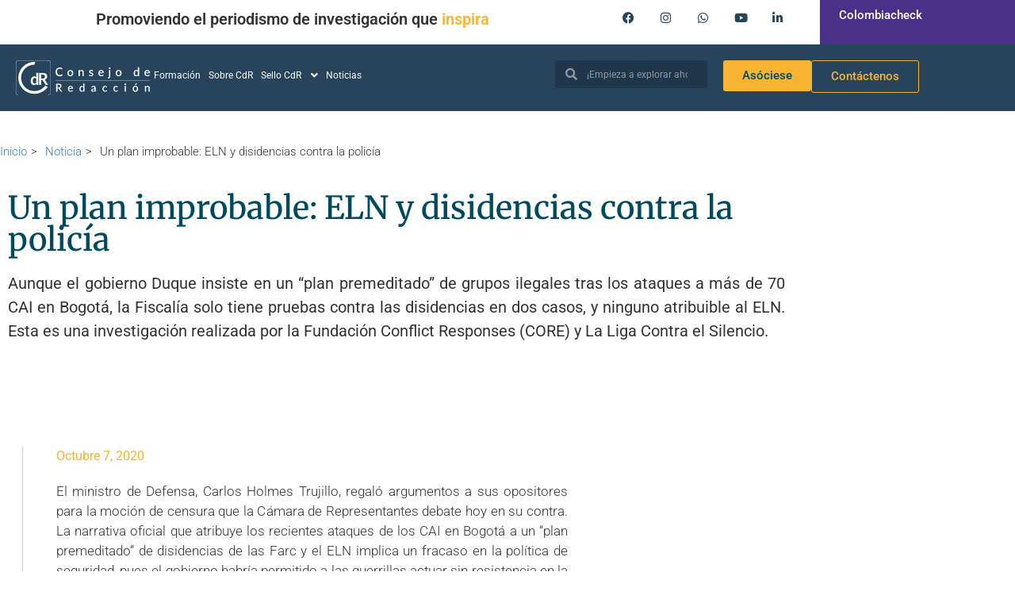

--- FILE ---
content_type: text/html; charset=UTF-8
request_url: https://consejoderedaccion.org/noticia/un-plan-improbable-eln-y-disidencias-contra-la-policia/
body_size: 28918
content:
<!doctype html>
<html lang="es">
<head>
	<meta charset="UTF-8">
	<meta name="viewport" content="width=device-width, initial-scale=1">
	<link rel="profile" href="https://gmpg.org/xfn/11">
	<meta name="facebook-domain-verification" content="16he2qjpk019rln2iefa6in9qq03md" />
<!-- Global site tag (gtag.js) - Google Analytics -->
	<script async src="https://www.googletagmanager.com/gtag/js?id=UA-27779428-9"></script>
	<script>
	  window.dataLayer = window.dataLayer || [];
	  function gtag(){dataLayer.push(arguments);}
	  gtag('js', new Date());

	  gtag('config', 'UA-27779428-9');
	</script>
    <!-- Global site tag (gtag.js) - Google Analytics -->
<script async src="https://www.googletagmanager.com/gtag/js?id=UA-27779428-2"></script>
<script>
  window.dataLayer = window.dataLayer || [];
  function gtag(){dataLayer.push(arguments);}
  gtag('js', new Date());

  gtag('config', 'UA-27779428-2');
</script>
  <!-- Google tag (gtag.js) -->
<script async src="https://www.googletagmanager.com/gtag/js?id=AW-314463734"></script>
<script>
  window.dataLayer = window.dataLayer || [];
  function gtag(){dataLayer.push(arguments);}
  gtag('js', new Date());

  gtag('config', 'AW-314463734');
</script>
<!-- Google tag (gtag.js) -->
<script async src="https://www.googletagmanager.com/gtag/js?id=G-JM8BY2YEMS"></script>
<script>
  window.dataLayer = window.dataLayer || [];
  function gtag(){dataLayer.push(arguments);}
  gtag('js', new Date());

  gtag('config', 'G-JM8BY2YEMS');
</script>
	<!-- Twitter -->
	<script>
		window.twttr = (function(d, s, id) {
			var js, fjs = d.getElementsByTagName(s)[0],
			t = window.twttr || {};
			if (d.getElementById(id)) return t;
			js = d.createElement(s);
			js.id = id;
			js.src = "https://platform.twitter.com/widgets.js";
			fjs.parentNode.insertBefore(js, fjs);

			t._e = [];
			t.ready = function(f) {
			t._e.push(f);
			};

			return t;
		}(document, "script", "twitter-wjs"));
	</script>
	<!-- Twitter universal website tag code -->

		<script>

		!function(e,t,n,s,u,a){e.twq||(s=e.twq=function(){s.exe?s.exe.apply(s,arguments):s.queue.push(arguments);

		},s.version='1.1',s.queue=[],u=t.createElement(n),u.async=!0,u.src='//static.ads-twitter.com/uwt.js',

		a=t.getElementsByTagName(n)[0],a.parentNode.insertBefore(u,a))}(window,document,'script');

		// Insert Twitter Pixel ID and Standard Event data below

		twq('init','nzhx8');

		twq('track','PageView');

		</script>

		<!-- End Twitter universal website tag code -->

		<!-- Facebook Pixel Code -->

		<script>

		!function(f,b,e,v,n,t,s)

		{if(f.fbq)return;n=f.fbq=function(){n.callMethod?

		n.callMethod.apply(n,arguments):n.queue.push(arguments)};

		if(!f._fbq)f._fbq=n;n.push=n;n.loaded=!0;n.version='2.0';

		n.queue=[];t=b.createElement(e);t.async=!0;

		t.src=v;s=b.getElementsByTagName(e)[0];

		s.parentNode.insertBefore(t,s)}(window,document,'script',

		'https://connect.facebook.net/en_US/fbevents.js');

		fbq('init', '583998725332633'); 

		fbq('track', 'PageView');

		</script>

		<noscript>

		<img height="1" width="1"

		src="https://www.facebook.com/tr?id=583998725332633&ev=PageView

		&noscript=1"/>

		</noscript>

		<!-- End Facebook Pixel Code -->


<!-- Google sitename markup-->
<script type="application/ld+json">
{
    "@context": "https://schema.org",
    "@type": "WebSite",
    "name": "Consejo de Redacción",
    "url": "https://consejoderedaccion.org/"
}
</script>
<!-- End of Google sitename markup-->
<meta name='robots' content='index, follow, max-image-preview:large, max-snippet:-1, max-video-preview:-1' />

	<!-- This site is optimized with the Yoast SEO plugin v26.8 - https://yoast.com/product/yoast-seo-wordpress/ -->
	<title>Un plan improbable: ELN y disidencias contra la policía - Consejo de Redacción</title>
	<meta name="description" content="Aunque el gobierno Duque insiste en un “plan premeditado” de grupos ilegales tras los ataques a más de 70 CAI en Bogotá, la Fiscalía solo tiene pruebas contra las disidencias en dos casos, y ninguno atribuible al ELN. Esta es una investigación realizada por la&nbsp;Fundación Conflict Responses (CORE) y La Liga Contra el Silencio.&nbsp;" />
	<link rel="canonical" href="https://consejoderedaccion.org/noticia/un-plan-improbable-eln-y-disidencias-contra-la-policia/" />
	<meta property="og:locale" content="es_ES" />
	<meta property="og:type" content="article" />
	<meta property="og:title" content="Un plan improbable: ELN y disidencias contra la policía - Consejo de Redacción" />
	<meta property="og:description" content="Aunque el gobierno Duque insiste en un “plan premeditado” de grupos ilegales tras los ataques a más de 70 CAI en Bogotá, la Fiscalía solo tiene pruebas contra las disidencias en dos casos, y ninguno atribuible al ELN. Esta es una investigación realizada por la&nbsp;Fundación Conflict Responses (CORE) y La Liga Contra el Silencio.&nbsp;" />
	<meta property="og:url" content="https://consejoderedaccion.org/noticia/un-plan-improbable-eln-y-disidencias-contra-la-policia/" />
	<meta property="og:site_name" content="Consejo de Redacción" />
	<meta property="og:image" content="https://consejoderedaccion.org/wp-content/uploads/2024/02/PlanImprobable-Resumen.jpg" />
	<meta property="og:image:width" content="380" />
	<meta property="og:image:height" content="380" />
	<meta property="og:image:type" content="image/jpeg" />
	<meta name="twitter:card" content="summary_large_image" />
	<script type="application/ld+json" class="yoast-schema-graph">{"@context":"https://schema.org","@graph":[{"@type":"WebPage","@id":"https://consejoderedaccion.org/noticia/un-plan-improbable-eln-y-disidencias-contra-la-policia/","url":"https://consejoderedaccion.org/noticia/un-plan-improbable-eln-y-disidencias-contra-la-policia/","name":"Un plan improbable: ELN y disidencias contra la policía - Consejo de Redacción","isPartOf":{"@id":"https://consejoderedaccion.org/#website"},"primaryImageOfPage":{"@id":"https://consejoderedaccion.org/noticia/un-plan-improbable-eln-y-disidencias-contra-la-policia/#primaryimage"},"image":{"@id":"https://consejoderedaccion.org/noticia/un-plan-improbable-eln-y-disidencias-contra-la-policia/#primaryimage"},"thumbnailUrl":"https://media.consejoderedaccion.org/wp-content/uploads/2024/02/30235650/PlanImprobable-Resumen.jpg","datePublished":"2020-10-07T07:01:00+00:00","description":"Aunque el gobierno Duque insiste en un “plan premeditado” de grupos ilegales tras los ataques a más de 70 CAI en Bogotá, la Fiscalía solo tiene pruebas contra las disidencias en dos casos, y ninguno atribuible al ELN. Esta es una investigación realizada por la&nbsp;Fundación Conflict Responses (CORE) y La Liga Contra el Silencio.&nbsp;","breadcrumb":{"@id":"https://consejoderedaccion.org/noticia/un-plan-improbable-eln-y-disidencias-contra-la-policia/#breadcrumb"},"inLanguage":"es","potentialAction":[{"@type":"ReadAction","target":["https://consejoderedaccion.org/noticia/un-plan-improbable-eln-y-disidencias-contra-la-policia/"]}]},{"@type":"ImageObject","inLanguage":"es","@id":"https://consejoderedaccion.org/noticia/un-plan-improbable-eln-y-disidencias-contra-la-policia/#primaryimage","url":"https://media.consejoderedaccion.org/wp-content/uploads/2024/02/30235650/PlanImprobable-Resumen.jpg","contentUrl":"https://media.consejoderedaccion.org/wp-content/uploads/2024/02/30235650/PlanImprobable-Resumen.jpg","width":380,"height":380},{"@type":"BreadcrumbList","@id":"https://consejoderedaccion.org/noticia/un-plan-improbable-eln-y-disidencias-contra-la-policia/#breadcrumb","itemListElement":[{"@type":"ListItem","position":1,"name":"Inicio","item":"https://consejoderedaccion.org/"},{"@type":"ListItem","position":2,"name":"Noticias","item":"https://consejoderedaccion.org/noticia/"},{"@type":"ListItem","position":3,"name":"Un plan improbable: ELN y disidencias contra la policía"}]},{"@type":"WebSite","@id":"https://consejoderedaccion.org/#website","url":"https://consejoderedaccion.org/","name":"Consejo de Redacción","description":"","publisher":{"@id":"https://consejoderedaccion.org/#organization"},"potentialAction":[{"@type":"SearchAction","target":{"@type":"EntryPoint","urlTemplate":"https://consejoderedaccion.org/?s={search_term_string}"},"query-input":{"@type":"PropertyValueSpecification","valueRequired":true,"valueName":"search_term_string"}}],"inLanguage":"es"},{"@type":"Organization","@id":"https://consejoderedaccion.org/#organization","name":"Consejo de Redacción","url":"https://consejoderedaccion.org/","logo":{"@type":"ImageObject","inLanguage":"es","@id":"https://consejoderedaccion.org/#/schema/logo/image/","url":"https://consejoderedaccion.org/wp-content/uploads/2021/05/cdr-logo-svg.svg","contentUrl":"https://consejoderedaccion.org/wp-content/uploads/2021/05/cdr-logo-svg.svg","width":222,"height":57,"caption":"Consejo de Redacción"},"image":{"@id":"https://consejoderedaccion.org/#/schema/logo/image/"}}]}</script>
	<!-- / Yoast SEO plugin. -->


<link rel='dns-prefetch' href='//assets.consejoderedaccion.org' />
<link rel="alternate" type="application/rss+xml" title="Consejo de Redacción &raquo; Feed" href="https://consejoderedaccion.org/feed/" />
<link rel="alternate" title="oEmbed (JSON)" type="application/json+oembed" href="https://consejoderedaccion.org/wp-json/oembed/1.0/embed?url=https%3A%2F%2Fconsejoderedaccion.org%2Fnoticia%2Fun-plan-improbable-eln-y-disidencias-contra-la-policia%2F" />
<link rel="alternate" title="oEmbed (XML)" type="text/xml+oembed" href="https://consejoderedaccion.org/wp-json/oembed/1.0/embed?url=https%3A%2F%2Fconsejoderedaccion.org%2Fnoticia%2Fun-plan-improbable-eln-y-disidencias-contra-la-policia%2F&#038;format=xml" />
<style id='wp-img-auto-sizes-contain-inline-css'>
img:is([sizes=auto i],[sizes^="auto," i]){contain-intrinsic-size:3000px 1500px}
/*# sourceURL=wp-img-auto-sizes-contain-inline-css */
</style>
<style id='wp-emoji-styles-inline-css'>

	img.wp-smiley, img.emoji {
		display: inline !important;
		border: none !important;
		box-shadow: none !important;
		height: 1em !important;
		width: 1em !important;
		margin: 0 0.07em !important;
		vertical-align: -0.1em !important;
		background: none !important;
		padding: 0 !important;
	}
/*# sourceURL=wp-emoji-styles-inline-css */
</style>
<link rel='stylesheet' id='wp-block-library-css' href='https://assets.consejoderedaccion.org/wp-includes/css/dist/block-library/style.min.css?ver=6.9' media='all' />
<style id='global-styles-inline-css'>
:root{--wp--preset--aspect-ratio--square: 1;--wp--preset--aspect-ratio--4-3: 4/3;--wp--preset--aspect-ratio--3-4: 3/4;--wp--preset--aspect-ratio--3-2: 3/2;--wp--preset--aspect-ratio--2-3: 2/3;--wp--preset--aspect-ratio--16-9: 16/9;--wp--preset--aspect-ratio--9-16: 9/16;--wp--preset--color--black: #000000;--wp--preset--color--cyan-bluish-gray: #abb8c3;--wp--preset--color--white: #ffffff;--wp--preset--color--pale-pink: #f78da7;--wp--preset--color--vivid-red: #cf2e2e;--wp--preset--color--luminous-vivid-orange: #ff6900;--wp--preset--color--luminous-vivid-amber: #fcb900;--wp--preset--color--light-green-cyan: #7bdcb5;--wp--preset--color--vivid-green-cyan: #00d084;--wp--preset--color--pale-cyan-blue: #8ed1fc;--wp--preset--color--vivid-cyan-blue: #0693e3;--wp--preset--color--vivid-purple: #9b51e0;--wp--preset--gradient--vivid-cyan-blue-to-vivid-purple: linear-gradient(135deg,rgb(6,147,227) 0%,rgb(155,81,224) 100%);--wp--preset--gradient--light-green-cyan-to-vivid-green-cyan: linear-gradient(135deg,rgb(122,220,180) 0%,rgb(0,208,130) 100%);--wp--preset--gradient--luminous-vivid-amber-to-luminous-vivid-orange: linear-gradient(135deg,rgb(252,185,0) 0%,rgb(255,105,0) 100%);--wp--preset--gradient--luminous-vivid-orange-to-vivid-red: linear-gradient(135deg,rgb(255,105,0) 0%,rgb(207,46,46) 100%);--wp--preset--gradient--very-light-gray-to-cyan-bluish-gray: linear-gradient(135deg,rgb(238,238,238) 0%,rgb(169,184,195) 100%);--wp--preset--gradient--cool-to-warm-spectrum: linear-gradient(135deg,rgb(74,234,220) 0%,rgb(151,120,209) 20%,rgb(207,42,186) 40%,rgb(238,44,130) 60%,rgb(251,105,98) 80%,rgb(254,248,76) 100%);--wp--preset--gradient--blush-light-purple: linear-gradient(135deg,rgb(255,206,236) 0%,rgb(152,150,240) 100%);--wp--preset--gradient--blush-bordeaux: linear-gradient(135deg,rgb(254,205,165) 0%,rgb(254,45,45) 50%,rgb(107,0,62) 100%);--wp--preset--gradient--luminous-dusk: linear-gradient(135deg,rgb(255,203,112) 0%,rgb(199,81,192) 50%,rgb(65,88,208) 100%);--wp--preset--gradient--pale-ocean: linear-gradient(135deg,rgb(255,245,203) 0%,rgb(182,227,212) 50%,rgb(51,167,181) 100%);--wp--preset--gradient--electric-grass: linear-gradient(135deg,rgb(202,248,128) 0%,rgb(113,206,126) 100%);--wp--preset--gradient--midnight: linear-gradient(135deg,rgb(2,3,129) 0%,rgb(40,116,252) 100%);--wp--preset--font-size--small: 13px;--wp--preset--font-size--medium: 20px;--wp--preset--font-size--large: 36px;--wp--preset--font-size--x-large: 42px;--wp--preset--spacing--20: 0.44rem;--wp--preset--spacing--30: 0.67rem;--wp--preset--spacing--40: 1rem;--wp--preset--spacing--50: 1.5rem;--wp--preset--spacing--60: 2.25rem;--wp--preset--spacing--70: 3.38rem;--wp--preset--spacing--80: 5.06rem;--wp--preset--shadow--natural: 6px 6px 9px rgba(0, 0, 0, 0.2);--wp--preset--shadow--deep: 12px 12px 50px rgba(0, 0, 0, 0.4);--wp--preset--shadow--sharp: 6px 6px 0px rgba(0, 0, 0, 0.2);--wp--preset--shadow--outlined: 6px 6px 0px -3px rgb(255, 255, 255), 6px 6px rgb(0, 0, 0);--wp--preset--shadow--crisp: 6px 6px 0px rgb(0, 0, 0);}:root { --wp--style--global--content-size: 800px;--wp--style--global--wide-size: 1200px; }:where(body) { margin: 0; }.wp-site-blocks > .alignleft { float: left; margin-right: 2em; }.wp-site-blocks > .alignright { float: right; margin-left: 2em; }.wp-site-blocks > .aligncenter { justify-content: center; margin-left: auto; margin-right: auto; }:where(.wp-site-blocks) > * { margin-block-start: 24px; margin-block-end: 0; }:where(.wp-site-blocks) > :first-child { margin-block-start: 0; }:where(.wp-site-blocks) > :last-child { margin-block-end: 0; }:root { --wp--style--block-gap: 24px; }:root :where(.is-layout-flow) > :first-child{margin-block-start: 0;}:root :where(.is-layout-flow) > :last-child{margin-block-end: 0;}:root :where(.is-layout-flow) > *{margin-block-start: 24px;margin-block-end: 0;}:root :where(.is-layout-constrained) > :first-child{margin-block-start: 0;}:root :where(.is-layout-constrained) > :last-child{margin-block-end: 0;}:root :where(.is-layout-constrained) > *{margin-block-start: 24px;margin-block-end: 0;}:root :where(.is-layout-flex){gap: 24px;}:root :where(.is-layout-grid){gap: 24px;}.is-layout-flow > .alignleft{float: left;margin-inline-start: 0;margin-inline-end: 2em;}.is-layout-flow > .alignright{float: right;margin-inline-start: 2em;margin-inline-end: 0;}.is-layout-flow > .aligncenter{margin-left: auto !important;margin-right: auto !important;}.is-layout-constrained > .alignleft{float: left;margin-inline-start: 0;margin-inline-end: 2em;}.is-layout-constrained > .alignright{float: right;margin-inline-start: 2em;margin-inline-end: 0;}.is-layout-constrained > .aligncenter{margin-left: auto !important;margin-right: auto !important;}.is-layout-constrained > :where(:not(.alignleft):not(.alignright):not(.alignfull)){max-width: var(--wp--style--global--content-size);margin-left: auto !important;margin-right: auto !important;}.is-layout-constrained > .alignwide{max-width: var(--wp--style--global--wide-size);}body .is-layout-flex{display: flex;}.is-layout-flex{flex-wrap: wrap;align-items: center;}.is-layout-flex > :is(*, div){margin: 0;}body .is-layout-grid{display: grid;}.is-layout-grid > :is(*, div){margin: 0;}body{padding-top: 0px;padding-right: 0px;padding-bottom: 0px;padding-left: 0px;}a:where(:not(.wp-element-button)){text-decoration: underline;}:root :where(.wp-element-button, .wp-block-button__link){background-color: #32373c;border-width: 0;color: #fff;font-family: inherit;font-size: inherit;font-style: inherit;font-weight: inherit;letter-spacing: inherit;line-height: inherit;padding-top: calc(0.667em + 2px);padding-right: calc(1.333em + 2px);padding-bottom: calc(0.667em + 2px);padding-left: calc(1.333em + 2px);text-decoration: none;text-transform: inherit;}.has-black-color{color: var(--wp--preset--color--black) !important;}.has-cyan-bluish-gray-color{color: var(--wp--preset--color--cyan-bluish-gray) !important;}.has-white-color{color: var(--wp--preset--color--white) !important;}.has-pale-pink-color{color: var(--wp--preset--color--pale-pink) !important;}.has-vivid-red-color{color: var(--wp--preset--color--vivid-red) !important;}.has-luminous-vivid-orange-color{color: var(--wp--preset--color--luminous-vivid-orange) !important;}.has-luminous-vivid-amber-color{color: var(--wp--preset--color--luminous-vivid-amber) !important;}.has-light-green-cyan-color{color: var(--wp--preset--color--light-green-cyan) !important;}.has-vivid-green-cyan-color{color: var(--wp--preset--color--vivid-green-cyan) !important;}.has-pale-cyan-blue-color{color: var(--wp--preset--color--pale-cyan-blue) !important;}.has-vivid-cyan-blue-color{color: var(--wp--preset--color--vivid-cyan-blue) !important;}.has-vivid-purple-color{color: var(--wp--preset--color--vivid-purple) !important;}.has-black-background-color{background-color: var(--wp--preset--color--black) !important;}.has-cyan-bluish-gray-background-color{background-color: var(--wp--preset--color--cyan-bluish-gray) !important;}.has-white-background-color{background-color: var(--wp--preset--color--white) !important;}.has-pale-pink-background-color{background-color: var(--wp--preset--color--pale-pink) !important;}.has-vivid-red-background-color{background-color: var(--wp--preset--color--vivid-red) !important;}.has-luminous-vivid-orange-background-color{background-color: var(--wp--preset--color--luminous-vivid-orange) !important;}.has-luminous-vivid-amber-background-color{background-color: var(--wp--preset--color--luminous-vivid-amber) !important;}.has-light-green-cyan-background-color{background-color: var(--wp--preset--color--light-green-cyan) !important;}.has-vivid-green-cyan-background-color{background-color: var(--wp--preset--color--vivid-green-cyan) !important;}.has-pale-cyan-blue-background-color{background-color: var(--wp--preset--color--pale-cyan-blue) !important;}.has-vivid-cyan-blue-background-color{background-color: var(--wp--preset--color--vivid-cyan-blue) !important;}.has-vivid-purple-background-color{background-color: var(--wp--preset--color--vivid-purple) !important;}.has-black-border-color{border-color: var(--wp--preset--color--black) !important;}.has-cyan-bluish-gray-border-color{border-color: var(--wp--preset--color--cyan-bluish-gray) !important;}.has-white-border-color{border-color: var(--wp--preset--color--white) !important;}.has-pale-pink-border-color{border-color: var(--wp--preset--color--pale-pink) !important;}.has-vivid-red-border-color{border-color: var(--wp--preset--color--vivid-red) !important;}.has-luminous-vivid-orange-border-color{border-color: var(--wp--preset--color--luminous-vivid-orange) !important;}.has-luminous-vivid-amber-border-color{border-color: var(--wp--preset--color--luminous-vivid-amber) !important;}.has-light-green-cyan-border-color{border-color: var(--wp--preset--color--light-green-cyan) !important;}.has-vivid-green-cyan-border-color{border-color: var(--wp--preset--color--vivid-green-cyan) !important;}.has-pale-cyan-blue-border-color{border-color: var(--wp--preset--color--pale-cyan-blue) !important;}.has-vivid-cyan-blue-border-color{border-color: var(--wp--preset--color--vivid-cyan-blue) !important;}.has-vivid-purple-border-color{border-color: var(--wp--preset--color--vivid-purple) !important;}.has-vivid-cyan-blue-to-vivid-purple-gradient-background{background: var(--wp--preset--gradient--vivid-cyan-blue-to-vivid-purple) !important;}.has-light-green-cyan-to-vivid-green-cyan-gradient-background{background: var(--wp--preset--gradient--light-green-cyan-to-vivid-green-cyan) !important;}.has-luminous-vivid-amber-to-luminous-vivid-orange-gradient-background{background: var(--wp--preset--gradient--luminous-vivid-amber-to-luminous-vivid-orange) !important;}.has-luminous-vivid-orange-to-vivid-red-gradient-background{background: var(--wp--preset--gradient--luminous-vivid-orange-to-vivid-red) !important;}.has-very-light-gray-to-cyan-bluish-gray-gradient-background{background: var(--wp--preset--gradient--very-light-gray-to-cyan-bluish-gray) !important;}.has-cool-to-warm-spectrum-gradient-background{background: var(--wp--preset--gradient--cool-to-warm-spectrum) !important;}.has-blush-light-purple-gradient-background{background: var(--wp--preset--gradient--blush-light-purple) !important;}.has-blush-bordeaux-gradient-background{background: var(--wp--preset--gradient--blush-bordeaux) !important;}.has-luminous-dusk-gradient-background{background: var(--wp--preset--gradient--luminous-dusk) !important;}.has-pale-ocean-gradient-background{background: var(--wp--preset--gradient--pale-ocean) !important;}.has-electric-grass-gradient-background{background: var(--wp--preset--gradient--electric-grass) !important;}.has-midnight-gradient-background{background: var(--wp--preset--gradient--midnight) !important;}.has-small-font-size{font-size: var(--wp--preset--font-size--small) !important;}.has-medium-font-size{font-size: var(--wp--preset--font-size--medium) !important;}.has-large-font-size{font-size: var(--wp--preset--font-size--large) !important;}.has-x-large-font-size{font-size: var(--wp--preset--font-size--x-large) !important;}
:root :where(.wp-block-pullquote){font-size: 1.5em;line-height: 1.6;}
/*# sourceURL=global-styles-inline-css */
</style>
<link rel='stylesheet' id='ae-pro-css-css' href='https://assets.consejoderedaccion.org/wp-content/plugins/anywhere-elementor-pro/includes/assets/css/ae-pro.min.css?ver=2.29.2' media='all' />
<link rel='stylesheet' id='teamcard-css' href='https://assets.consejoderedaccion.org/wp-content/plugins/teamcard/public/css/teamcard-public.css?ver=1.0.0' media='all' />
<link rel='stylesheet' id='hello-elementor-css' href='https://assets.consejoderedaccion.org/wp-content/themes/hello-elementor/assets/css/reset.css?ver=3.4.5' media='all' />
<link rel='stylesheet' id='hello-elementor-theme-style-css' href='https://assets.consejoderedaccion.org/wp-content/themes/hello-elementor/assets/css/theme.css?ver=3.4.5' media='all' />
<link rel='stylesheet' id='hello-elementor-header-footer-css' href='https://assets.consejoderedaccion.org/wp-content/themes/hello-elementor/assets/css/header-footer.css?ver=3.4.5' media='all' />
<link rel='stylesheet' id='elementor-frontend-css' href='https://assets.consejoderedaccion.org/wp-content/uploads/elementor/css/custom-frontend.min.css?ver=1769063519' media='all' />
<style id='elementor-frontend-inline-css'>
@-webkit-keyframes ha_fadeIn{0%{opacity:0}to{opacity:1}}@keyframes ha_fadeIn{0%{opacity:0}to{opacity:1}}@-webkit-keyframes ha_zoomIn{0%{opacity:0;-webkit-transform:scale3d(.3,.3,.3);transform:scale3d(.3,.3,.3)}50%{opacity:1}}@keyframes ha_zoomIn{0%{opacity:0;-webkit-transform:scale3d(.3,.3,.3);transform:scale3d(.3,.3,.3)}50%{opacity:1}}@-webkit-keyframes ha_rollIn{0%{opacity:0;-webkit-transform:translate3d(-100%,0,0) rotate3d(0,0,1,-120deg);transform:translate3d(-100%,0,0) rotate3d(0,0,1,-120deg)}to{opacity:1}}@keyframes ha_rollIn{0%{opacity:0;-webkit-transform:translate3d(-100%,0,0) rotate3d(0,0,1,-120deg);transform:translate3d(-100%,0,0) rotate3d(0,0,1,-120deg)}to{opacity:1}}@-webkit-keyframes ha_bounce{0%,20%,53%,to{-webkit-animation-timing-function:cubic-bezier(.215,.61,.355,1);animation-timing-function:cubic-bezier(.215,.61,.355,1)}40%,43%{-webkit-transform:translate3d(0,-30px,0) scaleY(1.1);transform:translate3d(0,-30px,0) scaleY(1.1);-webkit-animation-timing-function:cubic-bezier(.755,.05,.855,.06);animation-timing-function:cubic-bezier(.755,.05,.855,.06)}70%{-webkit-transform:translate3d(0,-15px,0) scaleY(1.05);transform:translate3d(0,-15px,0) scaleY(1.05);-webkit-animation-timing-function:cubic-bezier(.755,.05,.855,.06);animation-timing-function:cubic-bezier(.755,.05,.855,.06)}80%{-webkit-transition-timing-function:cubic-bezier(.215,.61,.355,1);transition-timing-function:cubic-bezier(.215,.61,.355,1);-webkit-transform:translate3d(0,0,0) scaleY(.95);transform:translate3d(0,0,0) scaleY(.95)}90%{-webkit-transform:translate3d(0,-4px,0) scaleY(1.02);transform:translate3d(0,-4px,0) scaleY(1.02)}}@keyframes ha_bounce{0%,20%,53%,to{-webkit-animation-timing-function:cubic-bezier(.215,.61,.355,1);animation-timing-function:cubic-bezier(.215,.61,.355,1)}40%,43%{-webkit-transform:translate3d(0,-30px,0) scaleY(1.1);transform:translate3d(0,-30px,0) scaleY(1.1);-webkit-animation-timing-function:cubic-bezier(.755,.05,.855,.06);animation-timing-function:cubic-bezier(.755,.05,.855,.06)}70%{-webkit-transform:translate3d(0,-15px,0) scaleY(1.05);transform:translate3d(0,-15px,0) scaleY(1.05);-webkit-animation-timing-function:cubic-bezier(.755,.05,.855,.06);animation-timing-function:cubic-bezier(.755,.05,.855,.06)}80%{-webkit-transition-timing-function:cubic-bezier(.215,.61,.355,1);transition-timing-function:cubic-bezier(.215,.61,.355,1);-webkit-transform:translate3d(0,0,0) scaleY(.95);transform:translate3d(0,0,0) scaleY(.95)}90%{-webkit-transform:translate3d(0,-4px,0) scaleY(1.02);transform:translate3d(0,-4px,0) scaleY(1.02)}}@-webkit-keyframes ha_bounceIn{0%,20%,40%,60%,80%,to{-webkit-animation-timing-function:cubic-bezier(.215,.61,.355,1);animation-timing-function:cubic-bezier(.215,.61,.355,1)}0%{opacity:0;-webkit-transform:scale3d(.3,.3,.3);transform:scale3d(.3,.3,.3)}20%{-webkit-transform:scale3d(1.1,1.1,1.1);transform:scale3d(1.1,1.1,1.1)}40%{-webkit-transform:scale3d(.9,.9,.9);transform:scale3d(.9,.9,.9)}60%{opacity:1;-webkit-transform:scale3d(1.03,1.03,1.03);transform:scale3d(1.03,1.03,1.03)}80%{-webkit-transform:scale3d(.97,.97,.97);transform:scale3d(.97,.97,.97)}to{opacity:1}}@keyframes ha_bounceIn{0%,20%,40%,60%,80%,to{-webkit-animation-timing-function:cubic-bezier(.215,.61,.355,1);animation-timing-function:cubic-bezier(.215,.61,.355,1)}0%{opacity:0;-webkit-transform:scale3d(.3,.3,.3);transform:scale3d(.3,.3,.3)}20%{-webkit-transform:scale3d(1.1,1.1,1.1);transform:scale3d(1.1,1.1,1.1)}40%{-webkit-transform:scale3d(.9,.9,.9);transform:scale3d(.9,.9,.9)}60%{opacity:1;-webkit-transform:scale3d(1.03,1.03,1.03);transform:scale3d(1.03,1.03,1.03)}80%{-webkit-transform:scale3d(.97,.97,.97);transform:scale3d(.97,.97,.97)}to{opacity:1}}@-webkit-keyframes ha_flipInX{0%{opacity:0;-webkit-transform:perspective(400px) rotate3d(1,0,0,90deg);transform:perspective(400px) rotate3d(1,0,0,90deg);-webkit-animation-timing-function:ease-in;animation-timing-function:ease-in}40%{-webkit-transform:perspective(400px) rotate3d(1,0,0,-20deg);transform:perspective(400px) rotate3d(1,0,0,-20deg);-webkit-animation-timing-function:ease-in;animation-timing-function:ease-in}60%{opacity:1;-webkit-transform:perspective(400px) rotate3d(1,0,0,10deg);transform:perspective(400px) rotate3d(1,0,0,10deg)}80%{-webkit-transform:perspective(400px) rotate3d(1,0,0,-5deg);transform:perspective(400px) rotate3d(1,0,0,-5deg)}}@keyframes ha_flipInX{0%{opacity:0;-webkit-transform:perspective(400px) rotate3d(1,0,0,90deg);transform:perspective(400px) rotate3d(1,0,0,90deg);-webkit-animation-timing-function:ease-in;animation-timing-function:ease-in}40%{-webkit-transform:perspective(400px) rotate3d(1,0,0,-20deg);transform:perspective(400px) rotate3d(1,0,0,-20deg);-webkit-animation-timing-function:ease-in;animation-timing-function:ease-in}60%{opacity:1;-webkit-transform:perspective(400px) rotate3d(1,0,0,10deg);transform:perspective(400px) rotate3d(1,0,0,10deg)}80%{-webkit-transform:perspective(400px) rotate3d(1,0,0,-5deg);transform:perspective(400px) rotate3d(1,0,0,-5deg)}}@-webkit-keyframes ha_flipInY{0%{opacity:0;-webkit-transform:perspective(400px) rotate3d(0,1,0,90deg);transform:perspective(400px) rotate3d(0,1,0,90deg);-webkit-animation-timing-function:ease-in;animation-timing-function:ease-in}40%{-webkit-transform:perspective(400px) rotate3d(0,1,0,-20deg);transform:perspective(400px) rotate3d(0,1,0,-20deg);-webkit-animation-timing-function:ease-in;animation-timing-function:ease-in}60%{opacity:1;-webkit-transform:perspective(400px) rotate3d(0,1,0,10deg);transform:perspective(400px) rotate3d(0,1,0,10deg)}80%{-webkit-transform:perspective(400px) rotate3d(0,1,0,-5deg);transform:perspective(400px) rotate3d(0,1,0,-5deg)}}@keyframes ha_flipInY{0%{opacity:0;-webkit-transform:perspective(400px) rotate3d(0,1,0,90deg);transform:perspective(400px) rotate3d(0,1,0,90deg);-webkit-animation-timing-function:ease-in;animation-timing-function:ease-in}40%{-webkit-transform:perspective(400px) rotate3d(0,1,0,-20deg);transform:perspective(400px) rotate3d(0,1,0,-20deg);-webkit-animation-timing-function:ease-in;animation-timing-function:ease-in}60%{opacity:1;-webkit-transform:perspective(400px) rotate3d(0,1,0,10deg);transform:perspective(400px) rotate3d(0,1,0,10deg)}80%{-webkit-transform:perspective(400px) rotate3d(0,1,0,-5deg);transform:perspective(400px) rotate3d(0,1,0,-5deg)}}@-webkit-keyframes ha_swing{20%{-webkit-transform:rotate3d(0,0,1,15deg);transform:rotate3d(0,0,1,15deg)}40%{-webkit-transform:rotate3d(0,0,1,-10deg);transform:rotate3d(0,0,1,-10deg)}60%{-webkit-transform:rotate3d(0,0,1,5deg);transform:rotate3d(0,0,1,5deg)}80%{-webkit-transform:rotate3d(0,0,1,-5deg);transform:rotate3d(0,0,1,-5deg)}}@keyframes ha_swing{20%{-webkit-transform:rotate3d(0,0,1,15deg);transform:rotate3d(0,0,1,15deg)}40%{-webkit-transform:rotate3d(0,0,1,-10deg);transform:rotate3d(0,0,1,-10deg)}60%{-webkit-transform:rotate3d(0,0,1,5deg);transform:rotate3d(0,0,1,5deg)}80%{-webkit-transform:rotate3d(0,0,1,-5deg);transform:rotate3d(0,0,1,-5deg)}}@-webkit-keyframes ha_slideInDown{0%{visibility:visible;-webkit-transform:translate3d(0,-100%,0);transform:translate3d(0,-100%,0)}}@keyframes ha_slideInDown{0%{visibility:visible;-webkit-transform:translate3d(0,-100%,0);transform:translate3d(0,-100%,0)}}@-webkit-keyframes ha_slideInUp{0%{visibility:visible;-webkit-transform:translate3d(0,100%,0);transform:translate3d(0,100%,0)}}@keyframes ha_slideInUp{0%{visibility:visible;-webkit-transform:translate3d(0,100%,0);transform:translate3d(0,100%,0)}}@-webkit-keyframes ha_slideInLeft{0%{visibility:visible;-webkit-transform:translate3d(-100%,0,0);transform:translate3d(-100%,0,0)}}@keyframes ha_slideInLeft{0%{visibility:visible;-webkit-transform:translate3d(-100%,0,0);transform:translate3d(-100%,0,0)}}@-webkit-keyframes ha_slideInRight{0%{visibility:visible;-webkit-transform:translate3d(100%,0,0);transform:translate3d(100%,0,0)}}@keyframes ha_slideInRight{0%{visibility:visible;-webkit-transform:translate3d(100%,0,0);transform:translate3d(100%,0,0)}}.ha_fadeIn{-webkit-animation-name:ha_fadeIn;animation-name:ha_fadeIn}.ha_zoomIn{-webkit-animation-name:ha_zoomIn;animation-name:ha_zoomIn}.ha_rollIn{-webkit-animation-name:ha_rollIn;animation-name:ha_rollIn}.ha_bounce{-webkit-transform-origin:center bottom;-ms-transform-origin:center bottom;transform-origin:center bottom;-webkit-animation-name:ha_bounce;animation-name:ha_bounce}.ha_bounceIn{-webkit-animation-name:ha_bounceIn;animation-name:ha_bounceIn;-webkit-animation-duration:.75s;-webkit-animation-duration:calc(var(--animate-duration)*.75);animation-duration:.75s;animation-duration:calc(var(--animate-duration)*.75)}.ha_flipInX,.ha_flipInY{-webkit-animation-name:ha_flipInX;animation-name:ha_flipInX;-webkit-backface-visibility:visible!important;backface-visibility:visible!important}.ha_flipInY{-webkit-animation-name:ha_flipInY;animation-name:ha_flipInY}.ha_swing{-webkit-transform-origin:top center;-ms-transform-origin:top center;transform-origin:top center;-webkit-animation-name:ha_swing;animation-name:ha_swing}.ha_slideInDown{-webkit-animation-name:ha_slideInDown;animation-name:ha_slideInDown}.ha_slideInUp{-webkit-animation-name:ha_slideInUp;animation-name:ha_slideInUp}.ha_slideInLeft{-webkit-animation-name:ha_slideInLeft;animation-name:ha_slideInLeft}.ha_slideInRight{-webkit-animation-name:ha_slideInRight;animation-name:ha_slideInRight}.ha-css-transform-yes{-webkit-transition-duration:var(--ha-tfx-transition-duration, .2s);transition-duration:var(--ha-tfx-transition-duration, .2s);-webkit-transition-property:-webkit-transform;transition-property:transform;transition-property:transform,-webkit-transform;-webkit-transform:translate(var(--ha-tfx-translate-x, 0),var(--ha-tfx-translate-y, 0)) scale(var(--ha-tfx-scale-x, 1),var(--ha-tfx-scale-y, 1)) skew(var(--ha-tfx-skew-x, 0),var(--ha-tfx-skew-y, 0)) rotateX(var(--ha-tfx-rotate-x, 0)) rotateY(var(--ha-tfx-rotate-y, 0)) rotateZ(var(--ha-tfx-rotate-z, 0));transform:translate(var(--ha-tfx-translate-x, 0),var(--ha-tfx-translate-y, 0)) scale(var(--ha-tfx-scale-x, 1),var(--ha-tfx-scale-y, 1)) skew(var(--ha-tfx-skew-x, 0),var(--ha-tfx-skew-y, 0)) rotateX(var(--ha-tfx-rotate-x, 0)) rotateY(var(--ha-tfx-rotate-y, 0)) rotateZ(var(--ha-tfx-rotate-z, 0))}.ha-css-transform-yes:hover{-webkit-transform:translate(var(--ha-tfx-translate-x-hover, var(--ha-tfx-translate-x, 0)),var(--ha-tfx-translate-y-hover, var(--ha-tfx-translate-y, 0))) scale(var(--ha-tfx-scale-x-hover, var(--ha-tfx-scale-x, 1)),var(--ha-tfx-scale-y-hover, var(--ha-tfx-scale-y, 1))) skew(var(--ha-tfx-skew-x-hover, var(--ha-tfx-skew-x, 0)),var(--ha-tfx-skew-y-hover, var(--ha-tfx-skew-y, 0))) rotateX(var(--ha-tfx-rotate-x-hover, var(--ha-tfx-rotate-x, 0))) rotateY(var(--ha-tfx-rotate-y-hover, var(--ha-tfx-rotate-y, 0))) rotateZ(var(--ha-tfx-rotate-z-hover, var(--ha-tfx-rotate-z, 0)));transform:translate(var(--ha-tfx-translate-x-hover, var(--ha-tfx-translate-x, 0)),var(--ha-tfx-translate-y-hover, var(--ha-tfx-translate-y, 0))) scale(var(--ha-tfx-scale-x-hover, var(--ha-tfx-scale-x, 1)),var(--ha-tfx-scale-y-hover, var(--ha-tfx-scale-y, 1))) skew(var(--ha-tfx-skew-x-hover, var(--ha-tfx-skew-x, 0)),var(--ha-tfx-skew-y-hover, var(--ha-tfx-skew-y, 0))) rotateX(var(--ha-tfx-rotate-x-hover, var(--ha-tfx-rotate-x, 0))) rotateY(var(--ha-tfx-rotate-y-hover, var(--ha-tfx-rotate-y, 0))) rotateZ(var(--ha-tfx-rotate-z-hover, var(--ha-tfx-rotate-z, 0)))}.happy-addon>.elementor-widget-container{word-wrap:break-word;overflow-wrap:break-word}.happy-addon>.elementor-widget-container,.happy-addon>.elementor-widget-container *{-webkit-box-sizing:border-box;box-sizing:border-box}.happy-addon:not(:has(.elementor-widget-container)),.happy-addon:not(:has(.elementor-widget-container)) *{-webkit-box-sizing:border-box;box-sizing:border-box;word-wrap:break-word;overflow-wrap:break-word}.happy-addon p:empty{display:none}.happy-addon .elementor-inline-editing{min-height:auto!important}.happy-addon-pro img{max-width:100%;height:auto;-o-object-fit:cover;object-fit:cover}.ha-screen-reader-text{position:absolute;overflow:hidden;clip:rect(1px,1px,1px,1px);margin:-1px;padding:0;width:1px;height:1px;border:0;word-wrap:normal!important;-webkit-clip-path:inset(50%);clip-path:inset(50%)}.ha-has-bg-overlay>.elementor-widget-container{position:relative;z-index:1}.ha-has-bg-overlay>.elementor-widget-container:before{position:absolute;top:0;left:0;z-index:-1;width:100%;height:100%;content:""}.ha-has-bg-overlay:not(:has(.elementor-widget-container)){position:relative;z-index:1}.ha-has-bg-overlay:not(:has(.elementor-widget-container)):before{position:absolute;top:0;left:0;z-index:-1;width:100%;height:100%;content:""}.ha-popup--is-enabled .ha-js-popup,.ha-popup--is-enabled .ha-js-popup img{cursor:-webkit-zoom-in!important;cursor:zoom-in!important}.mfp-wrap .mfp-arrow,.mfp-wrap .mfp-close{background-color:transparent}.mfp-wrap .mfp-arrow:focus,.mfp-wrap .mfp-close:focus{outline-width:thin}.ha-advanced-tooltip-enable{position:relative;cursor:pointer;--ha-tooltip-arrow-color:black;--ha-tooltip-arrow-distance:0}.ha-advanced-tooltip-enable .ha-advanced-tooltip-content{position:absolute;z-index:999;display:none;padding:5px 0;width:120px;height:auto;border-radius:6px;background-color:#000;color:#fff;text-align:center;opacity:0}.ha-advanced-tooltip-enable .ha-advanced-tooltip-content::after{position:absolute;border-width:5px;border-style:solid;content:""}.ha-advanced-tooltip-enable .ha-advanced-tooltip-content.no-arrow::after{visibility:hidden}.ha-advanced-tooltip-enable .ha-advanced-tooltip-content.show{display:inline-block;opacity:1}.ha-advanced-tooltip-enable.ha-advanced-tooltip-top .ha-advanced-tooltip-content,body[data-elementor-device-mode=tablet] .ha-advanced-tooltip-enable.ha-advanced-tooltip-tablet-top .ha-advanced-tooltip-content{top:unset;right:0;bottom:calc(101% + var(--ha-tooltip-arrow-distance));left:0;margin:0 auto}.ha-advanced-tooltip-enable.ha-advanced-tooltip-top .ha-advanced-tooltip-content::after,body[data-elementor-device-mode=tablet] .ha-advanced-tooltip-enable.ha-advanced-tooltip-tablet-top .ha-advanced-tooltip-content::after{top:100%;right:unset;bottom:unset;left:50%;border-color:var(--ha-tooltip-arrow-color) transparent transparent transparent;-webkit-transform:translateX(-50%);-ms-transform:translateX(-50%);transform:translateX(-50%)}.ha-advanced-tooltip-enable.ha-advanced-tooltip-bottom .ha-advanced-tooltip-content,body[data-elementor-device-mode=tablet] .ha-advanced-tooltip-enable.ha-advanced-tooltip-tablet-bottom .ha-advanced-tooltip-content{top:calc(101% + var(--ha-tooltip-arrow-distance));right:0;bottom:unset;left:0;margin:0 auto}.ha-advanced-tooltip-enable.ha-advanced-tooltip-bottom .ha-advanced-tooltip-content::after,body[data-elementor-device-mode=tablet] .ha-advanced-tooltip-enable.ha-advanced-tooltip-tablet-bottom .ha-advanced-tooltip-content::after{top:unset;right:unset;bottom:100%;left:50%;border-color:transparent transparent var(--ha-tooltip-arrow-color) transparent;-webkit-transform:translateX(-50%);-ms-transform:translateX(-50%);transform:translateX(-50%)}.ha-advanced-tooltip-enable.ha-advanced-tooltip-left .ha-advanced-tooltip-content,body[data-elementor-device-mode=tablet] .ha-advanced-tooltip-enable.ha-advanced-tooltip-tablet-left .ha-advanced-tooltip-content{top:50%;right:calc(101% + var(--ha-tooltip-arrow-distance));bottom:unset;left:unset;-webkit-transform:translateY(-50%);-ms-transform:translateY(-50%);transform:translateY(-50%)}.ha-advanced-tooltip-enable.ha-advanced-tooltip-left .ha-advanced-tooltip-content::after,body[data-elementor-device-mode=tablet] .ha-advanced-tooltip-enable.ha-advanced-tooltip-tablet-left .ha-advanced-tooltip-content::after{top:50%;right:unset;bottom:unset;left:100%;border-color:transparent transparent transparent var(--ha-tooltip-arrow-color);-webkit-transform:translateY(-50%);-ms-transform:translateY(-50%);transform:translateY(-50%)}.ha-advanced-tooltip-enable.ha-advanced-tooltip-right .ha-advanced-tooltip-content,body[data-elementor-device-mode=tablet] .ha-advanced-tooltip-enable.ha-advanced-tooltip-tablet-right .ha-advanced-tooltip-content{top:50%;right:unset;bottom:unset;left:calc(101% + var(--ha-tooltip-arrow-distance));-webkit-transform:translateY(-50%);-ms-transform:translateY(-50%);transform:translateY(-50%)}.ha-advanced-tooltip-enable.ha-advanced-tooltip-right .ha-advanced-tooltip-content::after,body[data-elementor-device-mode=tablet] .ha-advanced-tooltip-enable.ha-advanced-tooltip-tablet-right .ha-advanced-tooltip-content::after{top:50%;right:100%;bottom:unset;left:unset;border-color:transparent var(--ha-tooltip-arrow-color) transparent transparent;-webkit-transform:translateY(-50%);-ms-transform:translateY(-50%);transform:translateY(-50%)}body[data-elementor-device-mode=mobile] .ha-advanced-tooltip-enable.ha-advanced-tooltip-mobile-top .ha-advanced-tooltip-content{top:unset;right:0;bottom:calc(101% + var(--ha-tooltip-arrow-distance));left:0;margin:0 auto}body[data-elementor-device-mode=mobile] .ha-advanced-tooltip-enable.ha-advanced-tooltip-mobile-top .ha-advanced-tooltip-content::after{top:100%;right:unset;bottom:unset;left:50%;border-color:var(--ha-tooltip-arrow-color) transparent transparent transparent;-webkit-transform:translateX(-50%);-ms-transform:translateX(-50%);transform:translateX(-50%)}body[data-elementor-device-mode=mobile] .ha-advanced-tooltip-enable.ha-advanced-tooltip-mobile-bottom .ha-advanced-tooltip-content{top:calc(101% + var(--ha-tooltip-arrow-distance));right:0;bottom:unset;left:0;margin:0 auto}body[data-elementor-device-mode=mobile] .ha-advanced-tooltip-enable.ha-advanced-tooltip-mobile-bottom .ha-advanced-tooltip-content::after{top:unset;right:unset;bottom:100%;left:50%;border-color:transparent transparent var(--ha-tooltip-arrow-color) transparent;-webkit-transform:translateX(-50%);-ms-transform:translateX(-50%);transform:translateX(-50%)}body[data-elementor-device-mode=mobile] .ha-advanced-tooltip-enable.ha-advanced-tooltip-mobile-left .ha-advanced-tooltip-content{top:50%;right:calc(101% + var(--ha-tooltip-arrow-distance));bottom:unset;left:unset;-webkit-transform:translateY(-50%);-ms-transform:translateY(-50%);transform:translateY(-50%)}body[data-elementor-device-mode=mobile] .ha-advanced-tooltip-enable.ha-advanced-tooltip-mobile-left .ha-advanced-tooltip-content::after{top:50%;right:unset;bottom:unset;left:100%;border-color:transparent transparent transparent var(--ha-tooltip-arrow-color);-webkit-transform:translateY(-50%);-ms-transform:translateY(-50%);transform:translateY(-50%)}body[data-elementor-device-mode=mobile] .ha-advanced-tooltip-enable.ha-advanced-tooltip-mobile-right .ha-advanced-tooltip-content{top:50%;right:unset;bottom:unset;left:calc(101% + var(--ha-tooltip-arrow-distance));-webkit-transform:translateY(-50%);-ms-transform:translateY(-50%);transform:translateY(-50%)}body[data-elementor-device-mode=mobile] .ha-advanced-tooltip-enable.ha-advanced-tooltip-mobile-right .ha-advanced-tooltip-content::after{top:50%;right:100%;bottom:unset;left:unset;border-color:transparent var(--ha-tooltip-arrow-color) transparent transparent;-webkit-transform:translateY(-50%);-ms-transform:translateY(-50%);transform:translateY(-50%)}body.elementor-editor-active .happy-addon.ha-gravityforms .gform_wrapper{display:block!important}.ha-scroll-to-top-wrap.ha-scroll-to-top-hide{display:none}.ha-scroll-to-top-wrap.edit-mode,.ha-scroll-to-top-wrap.single-page-off{display:none!important}.ha-scroll-to-top-button{position:fixed;right:15px;bottom:15px;z-index:9999;display:-webkit-box;display:-webkit-flex;display:-ms-flexbox;display:flex;-webkit-box-align:center;-webkit-align-items:center;align-items:center;-ms-flex-align:center;-webkit-box-pack:center;-ms-flex-pack:center;-webkit-justify-content:center;justify-content:center;width:50px;height:50px;border-radius:50px;background-color:#5636d1;color:#fff;text-align:center;opacity:1;cursor:pointer;-webkit-transition:all .3s;transition:all .3s}.ha-scroll-to-top-button i{color:#fff;font-size:16px}.ha-scroll-to-top-button:hover{background-color:#e2498a}
/*# sourceURL=elementor-frontend-inline-css */
</style>
<link rel='stylesheet' id='widget-animated-headline-css' href='https://assets.consejoderedaccion.org/wp-content/plugins/elementor-pro/assets/css/widget-animated-headline.min.css?ver=3.34.1' media='all' />
<link rel='stylesheet' id='widget-image-css' href='https://assets.consejoderedaccion.org/wp-content/plugins/elementor/assets/css/widget-image.min.css?ver=3.34.2' media='all' />
<link rel='stylesheet' id='widget-search-form-css' href='https://assets.consejoderedaccion.org/wp-content/plugins/elementor-pro/assets/css/widget-search-form.min.css?ver=3.34.1' media='all' />
<link rel='stylesheet' id='elementor-icons-shared-0-css' href='https://assets.consejoderedaccion.org/wp-content/plugins/elementor/assets/lib/font-awesome/css/fontawesome.min.css?ver=5.15.3' media='all' />
<link rel='stylesheet' id='elementor-icons-fa-solid-css' href='https://assets.consejoderedaccion.org/wp-content/plugins/elementor/assets/lib/font-awesome/css/solid.min.css?ver=5.15.3' media='all' />
<link rel='stylesheet' id='e-sticky-css' href='https://assets.consejoderedaccion.org/wp-content/plugins/elementor-pro/assets/css/modules/sticky.min.css?ver=3.34.1' media='all' />
<link rel='stylesheet' id='widget-nav-menu-css' href='https://assets.consejoderedaccion.org/wp-content/uploads/elementor/css/custom-pro-widget-nav-menu.min.css?ver=1769063519' media='all' />
<link rel='stylesheet' id='widget-heading-css' href='https://assets.consejoderedaccion.org/wp-content/plugins/elementor/assets/css/widget-heading.min.css?ver=3.34.2' media='all' />
<link rel='stylesheet' id='widget-post-info-css' href='https://assets.consejoderedaccion.org/wp-content/plugins/elementor-pro/assets/css/widget-post-info.min.css?ver=3.34.1' media='all' />
<link rel='stylesheet' id='widget-icon-list-css' href='https://assets.consejoderedaccion.org/wp-content/uploads/elementor/css/custom-widget-icon-list.min.css?ver=1769063519' media='all' />
<link rel='stylesheet' id='elementor-icons-fa-regular-css' href='https://assets.consejoderedaccion.org/wp-content/plugins/elementor/assets/lib/font-awesome/css/regular.min.css?ver=5.15.3' media='all' />
<link rel='stylesheet' id='elementor-icons-css' href='https://assets.consejoderedaccion.org/wp-content/plugins/elementor/assets/lib/eicons/css/elementor-icons.min.css?ver=5.46.0' media='all' />
<link rel='stylesheet' id='elementor-post-35-css' href='https://assets.consejoderedaccion.org/wp-content/uploads/elementor/css/post-35.css?ver=1769063519' media='all' />
<link rel='stylesheet' id='team-style-css' href='https://assets.consejoderedaccion.org/wp-content/plugins/teamcard/src/assets/css/style.css?ver=6.9' media='all' />
<link rel='stylesheet' id='font-awesome-5-all-css' href='https://assets.consejoderedaccion.org/wp-content/plugins/elementor/assets/lib/font-awesome/css/all.min.css?ver=3.34.2' media='all' />
<link rel='stylesheet' id='font-awesome-4-shim-css' href='https://assets.consejoderedaccion.org/wp-content/plugins/elementor/assets/lib/font-awesome/css/v4-shims.min.css?ver=3.34.2' media='all' />
<link rel='stylesheet' id='elementor-post-76-css' href='https://assets.consejoderedaccion.org/wp-content/uploads/elementor/css/post-76.css?ver=1769063520' media='all' />
<link rel='stylesheet' id='happy-icons-css' href='https://assets.consejoderedaccion.org/wp-content/plugins/happy-elementor-addons/assets/fonts/style.min.css?ver=3.20.7' media='all' />
<link rel='stylesheet' id='font-awesome-css' href='https://assets.consejoderedaccion.org/wp-content/plugins/elementor/assets/lib/font-awesome/css/font-awesome.min.css?ver=4.7.0' media='all' />
<link rel='stylesheet' id='hover-css-css' href='https://assets.consejoderedaccion.org/wp-content/plugins/happy-elementor-addons/assets/vendor/hover-css/hover-css.css?ver=3.20.7' media='all' />
<link rel='stylesheet' id='happy-elementor-addons-76-css' href='https://assets.consejoderedaccion.org/wp-content/uploads/happyaddons/css/ha-76.css?ver=3.20.7.1602036060' media='all' />
<link rel='stylesheet' id='elementor-post-261-css' href='https://assets.consejoderedaccion.org/wp-content/uploads/elementor/css/post-261.css?ver=1769063520' media='all' />
<link rel='stylesheet' id='elementor-post-2775-css' href='https://assets.consejoderedaccion.org/wp-content/uploads/elementor/css/post-2775.css?ver=1769063520' media='all' />
<link rel='stylesheet' id='vegas-css-css' href='https://assets.consejoderedaccion.org/wp-content/plugins/anywhere-elementor-pro/includes/assets/lib/vegas/vegas.min.css?ver=2.4.0' media='all' />
<link rel='stylesheet' id='hello-elementor-child-style-css' href='https://assets.consejoderedaccion.org/wp-content/themes/hello-elementor-child/style.css?ver=1.0.0' media='all' />
<link rel='stylesheet' id='elementor-gf-local-roboto-css' href='https://assets.consejoderedaccion.org/wp-content/uploads/elementor/google-fonts/css/roboto.css?ver=1742279559' media='all' />
<link rel='stylesheet' id='elementor-gf-local-robotoslab-css' href='https://assets.consejoderedaccion.org/wp-content/uploads/elementor/google-fonts/css/robotoslab.css?ver=1742279569' media='all' />
<link rel='stylesheet' id='elementor-gf-local-merriweather-css' href='https://assets.consejoderedaccion.org/wp-content/uploads/elementor/google-fonts/css/merriweather.css?ver=1742279578' media='all' />
<link rel='stylesheet' id='elementor-icons-fa-brands-css' href='https://assets.consejoderedaccion.org/wp-content/plugins/elementor/assets/lib/font-awesome/css/brands.min.css?ver=5.15.3' media='all' />
<script src="https://assets.consejoderedaccion.org/wp-includes/js/jquery/jquery.min.js?ver=3.7.1" id="jquery-core-js"></script>
<script src="https://assets.consejoderedaccion.org/wp-includes/js/jquery/jquery-migrate.min.js?ver=3.4.1" id="jquery-migrate-js"></script>
<script src="https://assets.consejoderedaccion.org/wp-content/plugins/teamcard/public/js/teamcard-public.js?ver=1.0.0" id="teamcard-js"></script>
<script src="https://assets.consejoderedaccion.org/wp-content/plugins/elementor/assets/lib/font-awesome/js/v4-shims.min.js?ver=3.34.2" id="font-awesome-4-shim-js"></script>
<script src="https://assets.consejoderedaccion.org/wp-content/plugins/happy-elementor-addons/assets/vendor/dom-purify/purify.min.js?ver=3.1.6" id="dom-purify-js"></script>
<link rel="https://api.w.org/" href="https://consejoderedaccion.org/wp-json/" /><link rel="alternate" title="JSON" type="application/json" href="https://consejoderedaccion.org/wp-json/wp/v2/noticia/3867" /><link rel="EditURI" type="application/rsd+xml" title="RSD" href="https://consejoderedaccion.org/xmlrpc.php?rsd" />
<link rel='shortlink' href='https://consejoderedaccion.org/?p=3867' />
<meta name="description" content="Aunque el gobierno Duque insiste en un “plan premeditado” de grupos ilegales tras los ataques a más de 70 CAI en Bogotá, la Fiscalía solo tiene pruebas contra las disidencias en dos casos, y ninguno atribuible al ELN. Esta es una investigación realizada por la&nbsp;Fundación Conflict Responses (CORE) y La Liga Contra el Silencio.&nbsp;">
<meta name="generator" content="Elementor 3.34.2; features: additional_custom_breakpoints; settings: css_print_method-external, google_font-enabled, font_display-swap">
			<style>
				.e-con.e-parent:nth-of-type(n+4):not(.e-lazyloaded):not(.e-no-lazyload),
				.e-con.e-parent:nth-of-type(n+4):not(.e-lazyloaded):not(.e-no-lazyload) * {
					background-image: none !important;
				}
				@media screen and (max-height: 1024px) {
					.e-con.e-parent:nth-of-type(n+3):not(.e-lazyloaded):not(.e-no-lazyload),
					.e-con.e-parent:nth-of-type(n+3):not(.e-lazyloaded):not(.e-no-lazyload) * {
						background-image: none !important;
					}
				}
				@media screen and (max-height: 640px) {
					.e-con.e-parent:nth-of-type(n+2):not(.e-lazyloaded):not(.e-no-lazyload),
					.e-con.e-parent:nth-of-type(n+2):not(.e-lazyloaded):not(.e-no-lazyload) * {
						background-image: none !important;
					}
				}
			</style>
			<link rel="icon" href="https://media.consejoderedaccion.org/wp-content/uploads/2026/01/16121524/icono-cdr-2-150x150.png" sizes="32x32" />
<link rel="icon" href="https://media.consejoderedaccion.org/wp-content/uploads/2026/01/16121524/icono-cdr-2.png" sizes="192x192" />
<link rel="apple-touch-icon" href="https://media.consejoderedaccion.org/wp-content/uploads/2026/01/16121524/icono-cdr-2.png" />
<meta name="msapplication-TileImage" content="https://media.consejoderedaccion.org/wp-content/uploads/2026/01/16121524/icono-cdr-2.png" />
		<style id="wp-custom-css">
			.elementor-widget-container blockquote {font-family: 'Merriweather', serif;
background-color: #eeeeee;
    padding: 30px 70px !important;
    font-size: 1.3em !important;
    font-weight: normal !important;
    line-height: 1.52;
    display: block;
    color: #999999 !important;
    margin: 0 !important;
    position: relative;
    font-style: normal !important;}
blockquote:before {
    content: "\201C";
    font-family: 'Merriweather', serif;
    font-size: 3rem !important;
    font-weight: normal;
    display: inline-block;
    color: #999999;
    position: absolute;
    top: 20px;
    left: 15px;
    line-height: 0.8em;
    height: 3rem;
}
blockquote:after {
    content: "\201D";
    font-family: 'Merriweather', serif;
    font-size: 3rem !important;
    font-weight: normal;
    display: inline-block;
    color: #999999;
    position: absolute;
    bottom: 10px;
    right: 15px;
    line-height: 0.8em;
    height: 3rem;
}
.wp-caption-text {
    margin: 5px auto;
    font-size: 14px;
    font-weight: 700;
    font-style: normal;
	text-align: center;}

nav#breadcrumb ul {
    display: flex;
    padding: 0;
}

nav#breadcrumb ul li {
    list-style: none;
    margin-right: 10px;
    font-size: 15px;
	text-transform: capitalize;
}
nav#breadcrumb ul li:last-child {
    text-transform: inherit;
}
nav#breadcrumb ul li::after {
    content: '>';
    padding-left: 5px;
}

nav#breadcrumb ul li:last-child::after {
    display: none;
}
.contenedorpeq {max-width: 730px !important;
    margin: 0 auto !important;
    padding: 5px 0 5px 40px !important;
	border-left: 1px solid #ccc;}

/** Start Block Kit CSS: 141-3-1d55f1e76be9fb1a8d9de88accbe962f **/

.envato-kit-138-bracket .elementor-widget-container > *:before{
	content:"[";
	color:#ffab00;
	display:inline-block;
	margin-right:4px;
	line-height:1em;
	position:relative;
	top:-1px;
}

.envato-kit-138-bracket .elementor-widget-container > *:after{
	content:"]";
	color:#ffab00;
	display:inline-block;
	margin-left:4px;
	line-height:1em;
	position:relative;
	top:-1px;
}

/** End Block Kit CSS: 141-3-1d55f1e76be9fb1a8d9de88accbe962f **/



/** Start Block Kit CSS: 105-3-0fb64e69c49a8e10692d28840c54ef95 **/

.envato-kit-102-phone-overlay {
	position: absolute !important;
	display: block !important;
	top: 0%;
	left: 0%;
	right: 0%;
	margin: auto;
	z-index: 1;
}

/** End Block Kit CSS: 105-3-0fb64e69c49a8e10692d28840c54ef95 **/



/** Start Block Kit CSS: 144-3-3a7d335f39a8579c20cdf02f8d462582 **/

.envato-block__preview{overflow: visible;}

/* Envato Kit 141 Custom Styles - Applied to the element under Advanced */

.elementor-headline-animation-type-drop-in .elementor-headline-dynamic-wrapper{
	text-align: center;
}
.envato-kit-141-top-0 h1,
.envato-kit-141-top-0 h2,
.envato-kit-141-top-0 h3,
.envato-kit-141-top-0 h4,
.envato-kit-141-top-0 h5,
.envato-kit-141-top-0 h6,
.envato-kit-141-top-0 p {
	margin-top: 0;
}

.envato-kit-141-newsletter-inline .elementor-field-textual.elementor-size-md {
	padding-left: 1.5rem;
	padding-right: 1.5rem;
}

.envato-kit-141-bottom-0 p {
	margin-bottom: 0;
}

.envato-kit-141-bottom-8 .elementor-price-list .elementor-price-list-item .elementor-price-list-header {
	margin-bottom: .5rem;
}

.envato-kit-141.elementor-widget-testimonial-carousel.elementor-pagination-type-bullets .swiper-container {
	padding-bottom: 52px;
}

.envato-kit-141-display-inline {
	display: inline-block;
}

.envato-kit-141 .elementor-slick-slider ul.slick-dots {
	bottom: -40px;
}

/** End Block Kit CSS: 144-3-3a7d335f39a8579c20cdf02f8d462582 **/



/** Start Block Kit CSS: 135-3-c665d4805631b9a8bf464e65129b2f58 **/

.envato-block__preview{overflow: visible;}

/** End Block Kit CSS: 135-3-c665d4805631b9a8bf464e65129b2f58 **/

		</style>
		</head>
<body class="wp-singular noticia-template-default single single-noticia postid-3867 wp-custom-logo wp-embed-responsive wp-theme-hello-elementor wp-child-theme-hello-elementor-child eio-default hello-elementor-default elementor-default elementor-kit-35 elementor-page-2775">

 <script type="text/javascript">
  window.fbAsyncInit = function() {
    FB.init({version: 'v2.3',status: false, cookie: true, xfbml: false});
	FB.Event.subscribe('comment.create', jfbc.social.facebook.comment.create);
	FB.Event.subscribe('comment.remove', jfbc.social.facebook.comment.remove);
	FB.Event.subscribe('edge.create', jfbc.social.facebook.like.create);
	FB.Event.subscribe('edge.remove', jfbc.social.facebook.like.remove);
	  };
	  (function(d, s, id){
	     var js, fjs = d.getElementsByTagName(s)[0];
	     if (d.getElementById(id)) {return;}
	     js = d.createElement(s); js.id = id;
	     js.src = "//connect.facebook.net/es_ES/sdk.js";
	     fjs.parentNode.insertBefore(js, fjs);
	   }(document, 'script', 'facebook-jssdk'));
	</script>

<a class="skip-link screen-reader-text" href="#content">Ir al contenido</a>

		<header data-elementor-type="header" data-elementor-id="76" class="elementor elementor-76 elementor-location-header" data-elementor-settings="{&quot;ha_cmc_init_switcher&quot;:&quot;no&quot;}" data-elementor-post-type="elementor_library">
			<div class="has_ae_slider elementor-element elementor-element-16c30ab e-con-full e-flex ae-bg-gallery-type-default e-con e-parent" data-id="16c30ab" data-element_type="container" data-settings="{&quot;_ha_eqh_enable&quot;:false}">
		<div class="has_ae_slider elementor-element elementor-element-d00cb91 e-con-full e-flex ae-bg-gallery-type-default e-con e-child" data-id="d00cb91" data-element_type="container" data-settings="{&quot;_ha_eqh_enable&quot;:false}">
				<div class="elementor-element elementor-element-694b913 elementor-headline--style-rotate elementor-widget elementor-widget-animated-headline" data-id="694b913" data-element_type="widget" data-settings="{&quot;headline_style&quot;:&quot;rotate&quot;,&quot;animation_type&quot;:&quot;slide-down&quot;,&quot;rotating_text&quot;:&quot;inspira\nentrena\nproduce&quot;,&quot;loop&quot;:&quot;yes&quot;,&quot;rotate_iteration_delay&quot;:2500}" data-widget_type="animated-headline.default">
				<div class="elementor-widget-container">
							<h3 class="elementor-headline elementor-headline-animation-type-slide-down">
					<span class="elementor-headline-plain-text elementor-headline-text-wrapper">Promoviendo el periodismo de investigación que </span>
				<span class="elementor-headline-dynamic-wrapper elementor-headline-text-wrapper">
					<span class="elementor-headline-dynamic-text elementor-headline-text-active">
				inspira			</span>
					<span class="elementor-headline-dynamic-text">
				entrena			</span>
					<span class="elementor-headline-dynamic-text">
				produce			</span>
						</span>
				</h3>
						</div>
				</div>
				</div>
		<div class="has_ae_slider elementor-element elementor-element-2c313f1 e-con-full e-flex ae-bg-gallery-type-default e-con e-child" data-id="2c313f1" data-element_type="container" data-settings="{&quot;background_background&quot;:&quot;classic&quot;,&quot;_ha_eqh_enable&quot;:false}">
				<div class="elementor-element elementor-element-3ca9df2 elementor-widget elementor-widget-ha-social-icons happy-addon ha-social-icons" data-id="3ca9df2" data-element_type="widget" data-widget_type="ha-social-icons.default">
				<div class="elementor-widget-container">
							<div class="ha-social-icons-wrapper ">
							<a href="https://www.facebook.com/consejoderedaccion" target="_blank" class="ha-social-icon elementor-repeater-item-c5c8ecc  elementor-social-icon-facebook-f ha-social-icon--network">
					<i class="fab fa-facebook-f"></i>				</a>
								<a href="https://www.instagram.com/consejoderedaccion/" target="_blank" class="ha-social-icon elementor-repeater-item-d84207f  elementor-social-icon-instagram ha-social-icon--network">
					<i class="fab fa-instagram"></i>				</a>
								<a href="https://api.whatsapp.com/send?phone=3228523592&#038;text=Hola" target="_blank" class="ha-social-icon elementor-repeater-item-ef96cd9  elementor-social-icon-whatsapp ha-social-icon--network">
					<i class="fab fa-whatsapp"></i>				</a>
								<a href="https://www.youtube.com/@user-ps1cl7wc7x" target="_blank" class="ha-social-icon elementor-repeater-item-c2e0fe0  elementor-social-icon-youtube ha-social-icon--network">
					<i class="fab fa-youtube"></i>				</a>
								<a href="https://co.linkedin.com/company/consejo-de-redacci%C3%B3n" target="_blank" class="ha-social-icon elementor-repeater-item-361b650  elementor-social-icon-linkedin ha-social-icon--network">
					<i class="fab fa-linkedin"></i>				</a>
						</div>
						</div>
				</div>
				</div>
		<div class="has_ae_slider elementor-element elementor-element-f50402e e-con-full e-flex ae-bg-gallery-type-default e-con e-child" data-id="f50402e" data-element_type="container" data-settings="{&quot;background_background&quot;:&quot;classic&quot;,&quot;_ha_eqh_enable&quot;:false}">
				<div class="elementor-element elementor-element-a2e6e01 elementor-tablet-align-center elementor-align-center elementor-widget elementor-widget-button" data-id="a2e6e01" data-element_type="widget" data-widget_type="button.default">
				<div class="elementor-widget-container">
									<div class="elementor-button-wrapper">
					<a class="elementor-button elementor-button-link elementor-size-sm" href="https://colombiacheck.com/" target="_blank" cont="">
						<span class="elementor-button-content-wrapper">
									<span class="elementor-button-text">Colombiacheck</span>
					</span>
					</a>
				</div>
								</div>
				</div>
				</div>
				</div>
		<div class="has_ae_slider elementor-element elementor-element-d00ce76 e-con-full elementor-hidden-tablet elementor-hidden-mobile e-flex ae-bg-gallery-type-default e-con e-parent" data-id="d00ce76" data-element_type="container" data-settings="{&quot;background_background&quot;:&quot;classic&quot;,&quot;sticky&quot;:&quot;top&quot;,&quot;_ha_eqh_enable&quot;:false,&quot;sticky_on&quot;:[&quot;desktop&quot;,&quot;laptop&quot;,&quot;tablet&quot;,&quot;mobile&quot;],&quot;sticky_offset&quot;:0,&quot;sticky_effects_offset&quot;:0,&quot;sticky_anchor_link_offset&quot;:0}">
		<div class="has_ae_slider elementor-element elementor-element-0425b34 e-con-full e-flex ae-bg-gallery-type-default e-con e-child" data-id="0425b34" data-element_type="container" data-settings="{&quot;_ha_eqh_enable&quot;:false}">
				<div data-ha-element-link="{&quot;url&quot;:&quot;http:\/\/consejoderedaccion.org\/&quot;,&quot;is_external&quot;:&quot;&quot;,&quot;nofollow&quot;:&quot;&quot;}" style="cursor: pointer" class="elementor-element elementor-element-e22cde8 elementor-widget-laptop__width-initial elementor-widget elementor-widget-image" data-id="e22cde8" data-element_type="widget" data-widget_type="image.default">
				<div class="elementor-widget-container">
															<img loading="lazy" width="222" height="57" src="https://consejoderedaccion.org/wp-content/uploads/2021/05/cdr-logo-svg.svg" class="attachment-full size-full wp-image-79" alt="" />															</div>
				</div>
				<div class="elementor-element elementor-element-650282d elementor-widget elementor-widget-ha-navigation-menu happy-addon ha-navigation-menu" data-id="650282d" data-element_type="widget" data-widget_type="ha-navigation-menu.default">
				<div class="elementor-widget-container">
					<nav class="ha-nav-menu ha-navigation-menu-wrapper"><div class="menu-menu-principal-container">				<div class="ha-nav-humberger-wrapper">
					<span class="ha-menu-open-icon ha-menu-toggler" data-humberger="open"><i aria-hidden="true" class="fas fa-bars"></i></span>
					<span class="ha-menu-close-icon ha-menu-toggler hide-icon" data-humberger="close"><i aria-hidden="true" class="far fa-window-close"></i></span>
				</div>
			<ul id="menu-menu-principal" class="menu"><li id="menu-item-732" class="menu-item menu-item-type-post_type menu-item-object-page"><a href="https://consejoderedaccion.org/formacion/"><span class="menu-item-title">Formación</span></a></li>
<li id="menu-item-9047" class="menu-item menu-item-type-post_type menu-item-object-page"><a href="https://consejoderedaccion.org/sobre-cdr/"><span class="menu-item-title">Sobre CdR</span></a></li>
<li id="menu-item-1058" class="menu-item menu-item-type-post_type menu-item-object-page menu-item-has-children"><a href="https://consejoderedaccion.org/sello-cdr/"><span class="menu-item-title">Sello CdR</span></a><span class="ha-submenu-indicator-wrap fas fa-angle-down"></span>
<ul class="sub-menu">
	<li id="menu-item-1059" class="menu-item menu-item-type-post_type menu-item-object-page"><a href="https://consejoderedaccion.org/sello-cdr/investigacion-historias/"><span class="menu-item-title">Historias</span></a>	<li id="menu-item-1204" class="menu-item menu-item-type-post_type menu-item-object-page"><a href="https://consejoderedaccion.org/sello-cdr/"><span class="menu-item-title">Especiales</span></a></ul>
</li>
<li id="menu-item-9450" class="menu-item menu-item-type-post_type menu-item-object-page"><a href="https://consejoderedaccion.org/noticias/"><span class="menu-item-title">Noticias</span></a></li>
</ul></div></nav>				</div>
				</div>
				</div>
		<div class="has_ae_slider elementor-element elementor-element-4307457 e-con-full elementor-hidden-tablet elementor-hidden-mobile e-flex ae-bg-gallery-type-default e-con e-child" data-id="4307457" data-element_type="container" data-settings="{&quot;_ha_eqh_enable&quot;:false}">
				<div class="elementor-element elementor-element-e4b2014 elementor-search-form--skin-minimal elementor-widget__width-inherit elementor-widget elementor-widget-search-form" data-id="e4b2014" data-element_type="widget" data-settings="{&quot;skin&quot;:&quot;minimal&quot;}" data-widget_type="search-form.default">
				<div class="elementor-widget-container">
							<search role="search">
			<form class="elementor-search-form" action="https://consejoderedaccion.org" method="get">
												<div class="elementor-search-form__container">
					<label class="elementor-screen-only" for="elementor-search-form-e4b2014">Buscar</label>

											<div class="elementor-search-form__icon">
							<i aria-hidden="true" class="fas fa-search"></i>							<span class="elementor-screen-only">Buscar</span>
						</div>
					
					<input id="elementor-search-form-e4b2014" placeholder="¡Empieza a explorar ahora mismo!" class="elementor-search-form__input" type="search" name="s" value="">
					
					
									</div>
			</form>
		</search>
						</div>
				</div>
				</div>
		<div class="has_ae_slider elementor-element elementor-element-cbcfe84 e-con-full elementor-hidden-tablet elementor-hidden-mobile e-flex ae-bg-gallery-type-default e-con e-child" data-id="cbcfe84" data-element_type="container" data-settings="{&quot;_ha_eqh_enable&quot;:false}">
				<div class="elementor-element elementor-element-890506c elementor-widget elementor-widget-button" data-id="890506c" data-element_type="widget" data-widget_type="button.default">
				<div class="elementor-widget-container">
									<div class="elementor-button-wrapper">
					<a class="elementor-button elementor-button-link elementor-size-sm" href="http://consejoderedaccion.org/asociate/" cont="">
						<span class="elementor-button-content-wrapper">
									<span class="elementor-button-text">Asóciese</span>
					</span>
					</a>
				</div>
								</div>
				</div>
				<div class="elementor-element elementor-element-fdffe56 elementor-widget elementor-widget-button" data-id="fdffe56" data-element_type="widget" data-widget_type="button.default">
				<div class="elementor-widget-container">
									<div class="elementor-button-wrapper">
					<a class="elementor-button elementor-button-link elementor-size-sm" href="http://consejoderedaccion.org/contactenos/">
						<span class="elementor-button-content-wrapper">
									<span class="elementor-button-text">Contáctenos</span>
					</span>
					</a>
				</div>
								</div>
				</div>
				</div>
				</div>
		<div class="has_ae_slider elementor-element elementor-element-5dff9e8 elementor-hidden-desktop elementor-hidden-laptop e-flex e-con-boxed ae-bg-gallery-type-default e-con e-parent" data-id="5dff9e8" data-element_type="container" data-settings="{&quot;background_background&quot;:&quot;classic&quot;,&quot;_ha_eqh_enable&quot;:false}">
					<div class="e-con-inner">
		<div class="has_ae_slider elementor-element elementor-element-6fcb307 e-con-full e-flex ae-bg-gallery-type-default e-con e-child" data-id="6fcb307" data-element_type="container" data-settings="{&quot;_ha_eqh_enable&quot;:false}">
				<div data-ha-element-link="{&quot;url&quot;:&quot;http:\/\/consejoderedaccion.org\/&quot;,&quot;is_external&quot;:&quot;&quot;,&quot;nofollow&quot;:&quot;&quot;}" style="cursor: pointer" class="elementor-element elementor-element-98a712d elementor-widget-laptop__width-initial elementor-widget elementor-widget-image" data-id="98a712d" data-element_type="widget" data-widget_type="image.default">
				<div class="elementor-widget-container">
															<img loading="lazy" width="222" height="57" src="https://consejoderedaccion.org/wp-content/uploads/2021/05/cdr-logo-svg.svg" class="attachment-full size-full wp-image-79" alt="" />															</div>
				</div>
				</div>
		<div class="has_ae_slider elementor-element elementor-element-620d0cc e-con-full e-flex ae-bg-gallery-type-default e-con e-child" data-id="620d0cc" data-element_type="container" data-settings="{&quot;_ha_eqh_enable&quot;:false}">
				<div class="elementor-element elementor-element-96430fe elementor-nav-menu--stretch elementor-nav-menu--dropdown-tablet elementor-nav-menu__text-align-aside elementor-nav-menu--toggle elementor-nav-menu--burger elementor-widget elementor-widget-nav-menu" data-id="96430fe" data-element_type="widget" data-settings="{&quot;full_width&quot;:&quot;stretch&quot;,&quot;layout&quot;:&quot;horizontal&quot;,&quot;submenu_icon&quot;:{&quot;value&quot;:&quot;&lt;i class=\&quot;fas fa-caret-down\&quot; aria-hidden=\&quot;true\&quot;&gt;&lt;\/i&gt;&quot;,&quot;library&quot;:&quot;fa-solid&quot;},&quot;toggle&quot;:&quot;burger&quot;}" data-widget_type="nav-menu.default">
				<div class="elementor-widget-container">
								<nav aria-label="Menú" class="elementor-nav-menu--main elementor-nav-menu__container elementor-nav-menu--layout-horizontal e--pointer-underline e--animation-fade">
				<ul id="menu-1-96430fe" class="elementor-nav-menu"><li class="menu-item menu-item-type-post_type menu-item-object-page menu-item-732"><a href="https://consejoderedaccion.org/formacion/" class="elementor-item">Formación</a></li>
<li class="menu-item menu-item-type-post_type menu-item-object-page menu-item-9047"><a href="https://consejoderedaccion.org/sobre-cdr/" class="elementor-item">Sobre CdR</a></li>
<li class="menu-item menu-item-type-post_type menu-item-object-page menu-item-has-children menu-item-1058"><a href="https://consejoderedaccion.org/sello-cdr/" class="elementor-item">Sello CdR</a>
<ul class="sub-menu elementor-nav-menu--dropdown">
	<li class="menu-item menu-item-type-post_type menu-item-object-page menu-item-1059"><a href="https://consejoderedaccion.org/sello-cdr/investigacion-historias/" class="elementor-sub-item">Historias</a></li>
	<li class="menu-item menu-item-type-post_type menu-item-object-page menu-item-1204"><a href="https://consejoderedaccion.org/sello-cdr/" class="elementor-sub-item">Especiales</a></li>
</ul>
</li>
<li class="menu-item menu-item-type-post_type menu-item-object-page menu-item-9450"><a href="https://consejoderedaccion.org/noticias/" class="elementor-item">Noticias</a></li>
</ul>			</nav>
					<div class="elementor-menu-toggle" role="button" tabindex="0" aria-label="Alternar menú" aria-expanded="false">
			<i aria-hidden="true" role="presentation" class="elementor-menu-toggle__icon--open eicon-menu-bar"></i><i aria-hidden="true" role="presentation" class="elementor-menu-toggle__icon--close eicon-close"></i>		</div>
					<nav class="elementor-nav-menu--dropdown elementor-nav-menu__container" aria-hidden="true">
				<ul id="menu-2-96430fe" class="elementor-nav-menu"><li class="menu-item menu-item-type-post_type menu-item-object-page menu-item-732"><a href="https://consejoderedaccion.org/formacion/" class="elementor-item" tabindex="-1">Formación</a></li>
<li class="menu-item menu-item-type-post_type menu-item-object-page menu-item-9047"><a href="https://consejoderedaccion.org/sobre-cdr/" class="elementor-item" tabindex="-1">Sobre CdR</a></li>
<li class="menu-item menu-item-type-post_type menu-item-object-page menu-item-has-children menu-item-1058"><a href="https://consejoderedaccion.org/sello-cdr/" class="elementor-item" tabindex="-1">Sello CdR</a>
<ul class="sub-menu elementor-nav-menu--dropdown">
	<li class="menu-item menu-item-type-post_type menu-item-object-page menu-item-1059"><a href="https://consejoderedaccion.org/sello-cdr/investigacion-historias/" class="elementor-sub-item" tabindex="-1">Historias</a></li>
	<li class="menu-item menu-item-type-post_type menu-item-object-page menu-item-1204"><a href="https://consejoderedaccion.org/sello-cdr/" class="elementor-sub-item" tabindex="-1">Especiales</a></li>
</ul>
</li>
<li class="menu-item menu-item-type-post_type menu-item-object-page menu-item-9450"><a href="https://consejoderedaccion.org/noticias/" class="elementor-item" tabindex="-1">Noticias</a></li>
</ul>			</nav>
						</div>
				</div>
				</div>
		<div class="has_ae_slider elementor-element elementor-element-925037a e-con-full e-flex ae-bg-gallery-type-default e-con e-child" data-id="925037a" data-element_type="container" data-settings="{&quot;_ha_eqh_enable&quot;:false}">
				<div class="elementor-element elementor-element-c7b22ff elementor-search-form--skin-full_screen elementor-widget__width-inherit elementor-widget elementor-widget-search-form" data-id="c7b22ff" data-element_type="widget" data-settings="{&quot;skin&quot;:&quot;full_screen&quot;}" data-widget_type="search-form.default">
				<div class="elementor-widget-container">
							<search role="search">
			<form class="elementor-search-form" action="https://consejoderedaccion.org" method="get">
												<div class="elementor-search-form__toggle" role="button" tabindex="0" aria-label="Buscar">
					<i aria-hidden="true" class="fas fa-search"></i>				</div>
								<div class="elementor-search-form__container">
					<label class="elementor-screen-only" for="elementor-search-form-c7b22ff">Buscar</label>

					
					<input id="elementor-search-form-c7b22ff" placeholder="¡Empieza a explorar ahora mismo!" class="elementor-search-form__input" type="search" name="s" value="">
					
					
										<div class="dialog-lightbox-close-button dialog-close-button" role="button" tabindex="0" aria-label="Cerrar este cuadro de búsqueda.">
						<i aria-hidden="true" class="eicon-close"></i>					</div>
									</div>
			</form>
		</search>
						</div>
				</div>
				</div>
					</div>
				</div>
				</header>
				<div data-elementor-type="single-post" data-elementor-id="2775" class="elementor elementor-2775 elementor-location-single post-3867 noticia type-noticia status-publish has-post-thumbnail hentry category-investigaciones-destacadas tematica-conflicto tematica-politica tematica-posconflicto" data-elementor-settings="{&quot;ha_cmc_init_switcher&quot;:&quot;no&quot;}" data-elementor-post-type="elementor_library">
					<section class="has_ae_slider elementor-section elementor-top-section elementor-element elementor-element-fdcd906 elementor-section-boxed elementor-section-height-default elementor-section-height-default ae-bg-gallery-type-default" data-id="fdcd906" data-element_type="section" data-settings="{&quot;_ha_eqh_enable&quot;:false}">
						<div class="elementor-container elementor-column-gap-default">
					<div class="has_ae_slider elementor-column elementor-col-100 elementor-top-column elementor-element elementor-element-aebf1c0 ae-bg-gallery-type-default" data-id="aebf1c0" data-element_type="column" data-settings="{&quot;background_background&quot;:&quot;classic&quot;}">
			<div class="elementor-widget-wrap elementor-element-populated">
						<div class="elementor-element elementor-element-0347caa elementor-widget elementor-widget-html" data-id="0347caa" data-element_type="widget" data-widget_type="html.default">
				<div class="elementor-widget-container">
					<nav id="breadcrumb">
  <ul>
    <li><a href="/">Inicio</a></li>
  </ul>
</nav>
<script>
    jQuery(function ($) {

$(document).ready(function() {
  updateBreadcrumb();

  $(window).on('hashchange', function() {
    updateBreadcrumb();
  });
});

function updateBreadcrumb() {
  var path = window.location.pathname;
  var pathArray = path.split('/').filter(function(segment) {
    return segment !== '';
  });

  var breadcrumbHTML = '<ul>';
  breadcrumbHTML += '<li><a href="/">Inicio</a></li>';
  
  var fullPath = '/';
  pathArray.forEach(function(segment, index) {
    fullPath += segment + '/';
    if (index !== pathArray.length - 1) {
      breadcrumbHTML += '<li><a href="' + fullPath + '">' + segment + '</a></li>';
    } else {
      var pageTitle = $('h1').text();
      breadcrumbHTML += '<li>' + pageTitle + '</li>';
    }
  });

  breadcrumbHTML += '</ul>';

  $('#breadcrumb').html(breadcrumbHTML);
}
});
</script>				</div>
				</div>
					</div>
		</div>
					</div>
		</section>
				<section class="has_ae_slider elementor-section elementor-top-section elementor-element elementor-element-40adb74 elementor-section-boxed elementor-section-height-default elementor-section-height-default ae-bg-gallery-type-default" data-id="40adb74" data-element_type="section" data-settings="{&quot;_ha_eqh_enable&quot;:false}">
						<div class="elementor-container elementor-column-gap-default">
					<div class="has_ae_slider elementor-column elementor-col-100 elementor-top-column elementor-element elementor-element-46d48a3 ae-bg-gallery-type-default" data-id="46d48a3" data-element_type="column">
			<div class="elementor-widget-wrap elementor-element-populated">
						<div class="elementor-element elementor-element-37e4c5f elementor-widget__width-initial elementor-widget elementor-widget-theme-archive-title elementor-page-title elementor-widget-heading" data-id="37e4c5f" data-element_type="widget" data-widget_type="theme-archive-title.default">
				<div class="elementor-widget-container">
					<h1 class="elementor-heading-title elementor-size-default">Un plan improbable: ELN y disidencias contra la policía</h1>				</div>
				</div>
				<div class="elementor-element elementor-element-15f0143 elementor-widget elementor-widget-theme-post-excerpt" data-id="15f0143" data-element_type="widget" data-widget_type="theme-post-excerpt.default">
				<div class="elementor-widget-container">
					<p style="text-align: justify">Aunque el gobierno Duque insiste en un “plan premeditado” de grupos ilegales tras los ataques a más de 70 CAI en Bogotá, la Fiscalía solo tiene pruebas contra las disidencias en dos casos, y ninguno atribuible al ELN. Esta es una investigación realizada por la&nbsp;Fundación Conflict Responses (CORE) y La Liga Contra el Silencio.&nbsp;</p>				</div>
				</div>
				<div class="elementor-element elementor-element-3be28bd ae-grid-list overlay-h-pos-center overlay-v-pos-middle elementor-widget elementor-widget-ae-post-blocks-adv" data-id="3be28bd" data-element_type="widget" data-settings="{&quot;grid_pagination_scroll_top_offset&quot;:{&quot;unit&quot;:&quot;px&quot;,&quot;size&quot;:0,&quot;sizes&quot;:[]},&quot;grid_pagination_scroll_top_offset_laptop&quot;:{&quot;unit&quot;:&quot;px&quot;,&quot;size&quot;:&quot;&quot;,&quot;sizes&quot;:[]},&quot;grid_pagination_scroll_top_offset_tablet&quot;:{&quot;unit&quot;:&quot;px&quot;,&quot;size&quot;:&quot;&quot;,&quot;sizes&quot;:[]},&quot;grid_pagination_scroll_top_offset_mobile&quot;:{&quot;unit&quot;:&quot;px&quot;,&quot;size&quot;:&quot;&quot;,&quot;sizes&quot;:[]}}" data-widget_type="ae-post-blocks-adv.grid">
				<div class="elementor-widget-container">
								<div class="ae-post-overlay">
				<div class="ae-post-overlay-wrapper">
					<div class="ae-post-overlay-icon">
						<i aria-hidden="true" class="fa fa-sync"></i>					</div>
					<div class="ae-post-overlay-text">
						Loading...					</div>
				</div>
			</div>
						<div class="ae-outer-wrapper" data-source="relation" data-pid="3867" data-wid="3be28bd" data-disable_scroll_on_ajax_load="no" data-pagination_scroll_top_offset="0" >
							</div> <!-- end .ae-outer-wrapper -->
								</div>
				</div>
				<div class="elementor-element elementor-element-8ff2fb5 elementor-widget elementor-widget-image" data-id="8ff2fb5" data-element_type="widget" data-widget_type="image.default">
				<div class="elementor-widget-container">
															<img loading="lazy" width="1024" height="512" src="https://media.consejoderedaccion.org/wp-content/uploads/2024/02/30235650/PlanImprobable-Detalle.jpg" class="attachment-full size-full wp-image-2378" alt="" srcset="https://media.consejoderedaccion.org/wp-content/uploads/2024/02/30235650/PlanImprobable-Detalle.jpg 1024w, https://media.consejoderedaccion.org/wp-content/uploads/2024/02/30235650/PlanImprobable-Detalle-300x150.jpg 300w, https://media.consejoderedaccion.org/wp-content/uploads/2024/02/30235650/PlanImprobable-Detalle-768x384.jpg 768w" sizes="(max-width: 1024px) 100vw, 1024px" />															</div>
				</div>
					</div>
		</div>
					</div>
		</section>
				<section class="has_ae_slider elementor-section elementor-top-section elementor-element elementor-element-cabbd2d elementor-section-boxed elementor-section-height-default elementor-section-height-default ae-bg-gallery-type-default" data-id="cabbd2d" data-element_type="section" data-settings="{&quot;_ha_eqh_enable&quot;:false}">
						<div class="elementor-container elementor-column-gap-default">
					<div class="has_ae_slider elementor-column elementor-col-100 elementor-top-column elementor-element elementor-element-bde6469 ae-bg-gallery-type-default" data-id="bde6469" data-element_type="column">
			<div class="elementor-widget-wrap elementor-element-populated">
						<div class="elementor-element elementor-element-a1bd81a elementor-widget elementor-widget-post-info" data-id="a1bd81a" data-element_type="widget" data-widget_type="post-info.default">
				<div class="elementor-widget-container">
							<ul class="elementor-inline-items elementor-icon-list-items elementor-post-info">
								<li class="elementor-icon-list-item elementor-repeater-item-9aa4a5c elementor-inline-item" itemprop="datePublished">
													<span class="elementor-icon-list-text elementor-post-info__item elementor-post-info__item--type-date">
										<time>octubre 7, 2020</time>					</span>
								</li>
				</ul>
						</div>
				</div>
				<div class="elementor-element elementor-element-bf1fb54 entry-content elementor-widget elementor-widget-theme-post-content" data-id="bf1fb54" data-element_type="widget" data-widget_type="theme-post-content.default">
				<div class="elementor-widget-container">
					<p style="text-align: justify;">El ministro de Defensa, Carlos Holmes Trujillo, regaló argumentos a sus opositores para la moción de censura que la Cámara de Representantes debate hoy en su contra. La narrativa oficial que atribuye los recientes ataques de los CAI en Bogotá a un “plan premeditado” de disidencias de las Farc y el ELN implica un fracaso en la política de seguridad, pues el gobierno habría permitido a las guerrillas actuar sin resistencia en la capital. Pero se trata de un caso inflado.</p>
<p style="text-align: justify;">En su investigación de los “colectivos urbanos”, la Fiscalía solo tiene evidencia que vincula a disidentes de las Farc en dos casos, entre <a href="https://www.personeriabogota.gov.co/sala-de-prensa/notas-de-prensa/item/792-personeria-recibio-376-quejas-por-abuso-de-autoridad" target="_blank" rel="noopener">más de 70 CAIs afectados</a>. Las investigaciones señalan a cinco miembros (cuatro capturados) de un grupo supuestamente al mando de Gentil Duarte, un líder de las disidencias. Contra el ELN no hay nada concreto.</p>
<p style="text-align: center;"><img fetchpriority="high" fetchpriority="high" decoding="async" class=" size-full wp-image-3987" style="display: block; margin-left: auto; margin-right: auto;" src="https://consejoderedaccion.org/wp-content/uploads/2020/10/Con_logo_Protestas_9S_CAI_Credito_Juan_Pablo_Pino_Publimetro.jpg" alt="Con logo Protestas 9S CAI Crédito Juan Pablo Pino Publimetro" width="1001" height="667" />CAI del Park Way en Teusaquillo, 9 de noviembre. Foto: Juan Pablo Pino / Publimetro.&nbsp;&nbsp;</p>
<p><strong>La evidencia apunta al 21N</strong></p>
<p style="text-align: justify;">La Fiscalía y la Dijin de la Policía le siguen la pista a los grupos urbanos desde febrero de 2019, cuando encontraron documentos donde, según la entidad, “estaban los lineamientos de creación de ‘colectivos’ o ‘unidades solidarias’”, durante el operativo donde <a href="https://lasillavacia.com/silla-sur/con-cadete-duque-debilita-la-unificacion-de-las-disidencias-69837" target="_blank" rel="noopener">cayó Rodrigo Cadete</a>, mano derecha de Gentil Duarte.</p>
<p style="text-align: justify;">Según estos lineamientos, los grupos, de máximo cinco personas, adoctrinan y reclutan a jóvenes para “instrumentalizarlos en la ejecución de actos vandálicos, ataques a la fuerza pública, movilizaciones y bloqueos en las ciudades”. El articulador sería Wilson Reinel Moreno, alias ‘Martín’, cabecilla del frente segundo Manuel Marulanda Vélez, quien seguía instrucciones de Duarte, según la Fiscalía.</p>
<p style="text-align: justify;">Además de ‘Martín’, preso desde febrero pasado, la Fiscalía capturó en septiembre a cuatro personas: Julio Ernesto Villarraga Trujillo, alias ‘Justo’, un hombre de 73 años <a href="https://www.youtube.com/watch?v=g1qRQEZXeOY&amp;feature=youtu.be" target="_blank" rel="noopener">reconocido en Kennedy como un líder social</a>. La Fiscalía dice que ‘Justo’ hablaba con ‘Martín’ y lo señalan como el principal reclutador. Sobre Érika Lorena Flórez sostienen que ubicaba estudiantes en las universidades para sumarlos a la causa. A Greyssi Alexandra Perilla, alias ‘La Pola’, le atribuyen la creación del colectivo y un protocolo de intervención en las marchas. Y por último Miguel Andrés Parga, alias ‘El Profe’, un abogado que trabajaba en el Departamento de Prosperidad Social.</p>
<p style="text-align: justify;">La Fiscalía tiene más evidencia de supuestas infiltraciones de los capturados en las marchas del 21 de noviembre pasado, que en los daños contra los CAI. Por las primeras los señalan de haber participado en bloqueos, daños al portal de Transmilenio en Las Américas, saqueos y enfrentamientos con la fuerza pública en Patio Bonito y Tintal.</p>
<p style="text-align: justify;">Por la destrucción de los CAI, en cambio, solo hay evidencia en dos casos: Roma, en Kennedy; y La Soledad, en Teusaquillo. La Fiscalía dice que tiene interceptaciones donde los capturados supuestamente planearon atacar el primero. Sobre el segundo aseguran que varios audios involucran a ‘El Profe’ como coordinador de las acciones.</p>
<p style="text-align: justify;">“Falta vincular a más personas. Son aproximadamente 13 las que conforman esta red urbana de guerrilla”, dijo Claudia Carrasquilla, exdirectora de Seguridad Ciudadana de la Fiscalía, quien dirigió la investigación hasta febrero de este año, cuando el fiscal Francisco Barbosa pidió su renuncia. Según ella existe una red criminal. “Hay un gerente principal, gerentes regionales y directores. El cabecilla es Duarte. Ellos tienen coordinadores en universidades, en barrios y en grupos sociales; empiezan a venderles la idea de hacer oposición al Gobierno y generar caos”, dijo.</p>
<p style="text-align: justify;">Pero el objetivo de desestabilizar no significa que puedan hacerlo en Bogotá, y mucho menos en cuestión de horas. El grupo de Duarte es muy reciente, y resulta poco probable que haya alcanzado en las ciudades más poder que las Farc. “La máxima capacidad que logramos para atacar CAIs hubiera alcanzado para cinco a la vez, y solo hostigarlos. Ni siquiera destruirlos”, dijo Carlos Antonio Lozada, senador del partido Farc, quien comandó durante 19 años el Frente Urbano Antonio Nariño en la capital. “Para atacar y destruir más de 70 CAIs de manera simultánea se requieren entre 300 y 350 hombres en armas”, dijo. Un especialista en seguridad, que les hizo inteligencia por años, confirmó el cálculo.</p>
<p style="text-align: justify;">En su momento de mayor poderío, entre 1996 y 2002, la antigua guerrilla tuvo entre 350 y 400 personas de núcleo duro en Bogotá, dijo Sergio Marín, quien integró durante 12 años su estructura de apoyo logístico. Si esa masa no podía coordinar un ataque como el del 9 de septiembre, difícilmente podrían hacerlo aquellas 13 personas. Incluso si contrataran a otros, como señala la Fiscalía.</p>
<p style="text-align: justify;">Las Farc pusieron bombas en el Club El Nogal en 2003 y en la Escuela de Guerra en 2006. Pero en acciones así no requieren más de dos o tres unidades, estimó Lozada. Para atacar un CAI, según él, se requiere menos inteligencia y logística; pero hace falta más gente porque puede haber combate. “Y se deben poner aseguramientos armados para garantizar la retirada”, explicó.</p>
<p style="text-align: justify;">Además, el trabajo de guerrilla urbana es complejo en cuanto a la organización, y requiere cuadros bien entrenados. Los diferentes cuadros de las Farc no se conocían y no sabían cuál era la operación que debían ejecutar. Este secretismo evitaba que la información se filtrara y entorpecía el trabajo del Estado.</p>
<p style="text-align: justify;">Lozada dijo que los cuadros “siempre caían por comunicaciones”, y que nunca planeaban nada por teléfono. Discutían en persona. La Fiscalía tiene videos de los supuestos disidentes reunidos; pero sin audio, lo cual impide saber qué hablaron.</p>
<p style="text-align: justify;">Otro problema para las Farc durante la guerra fue “la escasez de cuadros que conocieran la ciudad”, dijo Lozada. “Cualquier comandante que en el monte dirigía 150 unidades, en la ciudad no tenía los conocimientos; a no ser que durara muchos años con esa formación para dirigir una estructura de 15 o 20 personas”, agregó Marín.</p>
<p style="text-align: justify;">Y por último, el factor tiempo. El trabajo urbano requiere mucha planeación. Para concretar el supuesto plan contra la policía, tuvieron solo 24 horas para reaccionar y destruir los CAI tras la muerte de Javier Ordóñez. Un plan premeditado, según un especialista en seguridad que le hizo inteligencia a las Farc en Bogotá, habría reflejado una manera única de actuar, como el uso de una misma arma o un procedimiento similar de ataque, lo cual no ocurrió.</p>
<p style="text-align: justify;">Hay disidencias en Bogotá, pero no para tomársela. “Esta es la capital de todos los grupos, porque aquí consigues tecnología, acceso a uniformes, a armamento”, dijo la fuente especializada en inteligencia. Además, varios miembros del Frente Urbano Antonio Nariño nunca se desmovilizaron. También se sabe que varios integrantes del PC3 —un movimiento político creado por las Farc durante la guerra— prefirieron seguir en la clandestinidad.</p>
<p style="text-align: justify;">La disidencia del Frente 10, coordinada con Duarte, ha realizado acciones en la ciudad y alrededores. En septiembre de 2019 quemó dos buses, <a href="https://www.eltiempo.com/bogota/encapuchados-queman-bus-en-soacha-408986" target="_blank" rel="noopener">uno en Soacha</a> y otro en la <a href="https://noticias.canalrcn.com/nacional/queman-otro-bus-intermunicipal-en-de-cundinamarca-346978" target="_blank" rel="noopener">vía Bogotá-Girardot</a>. Tres personas fueron capturadas, y según varias fuentes fueron contratadas por este grupo. En julio tres agentes de la Sijin resultaron heridos en Soacha en <a href="https://www.eltiempo.com/bogota/ataque-a-patrulla-de-la-policia-en-soacha-deja-tres-oficiales-heridos-524818" target="_blank" rel="noopener">un ataque</a> que la Fiscalía también lo atribuyó a ese frente. Alias ‘Martín’, supuesto líder de la red en Bogotá, integraba un grupo vinculado al Frente 10. En agosto <a href="https://sigdefensoria.defensoria.gov.co/satarchivos/alertas/2020/039-20.pdf" target="_blank" rel="noopener">la Defensoría del Pueblo advirtió</a> la presencia de este grupo, dedicado a la contratación y “cooptación de estructuras locales”.</p>
<p style="text-align: justify;">La subcontratación de estructuras criminales parecería validar la tesis de la Fiscalía. Incluso la alcaldesa Claudia López <a href="https://www.semana.com/nacion/articulo/claudia-lopez-dice-que-vandalos-detenidos-el-21-de-enero-son-infiltrados--vicky-en-semana/650736/" target="_blank" rel="noopener">dijo</a> en enero que la Policía tenía evidencia de infiltrados pagados por grupos ilegales. “Casi todos ellos, los seis que estamos judicializando, por grupos residuales o disidencias”, declaró.</p>
<p style="text-align: justify;">Las fuentes reconocen que las disidencias pueden haber participado en los desmanes. Pero una cosa es usar a la delincuencia para quemar buses o atacar dos CAI —lo que dice la evidencia—, y otra muy distinta es orquestar un ataque simultáneo contra más de 70 objetivos en toda la capital del país.<br />Las dudas sobre el supuesto plan de las disidencias crecen cuando se trata del ELN.</p>
<p style="text-align: justify;"><strong>El globo del ELN y la Segunda Marquetalia</strong></p>
<p style="text-align: justify;">En la investigación que adelantó Claudia Carrasquilla desde la Fiscalía, hasta febrero de este año, ninguna evidencia vinculó al ELN, o a la Segunda Marquetalia — disidencia de Iván Márquez y Jesús Santrich— con los colectivos urbanos. Pero ella no descarta al ELN. “Porque su doctrina es traer el conflicto a la ciudad, y para eso tienen triadas en las universidades y grupos sociales, que hacen trabajo de reclutamiento y doctrina”, dijo. Sin embargo, para Carrasquilla es claro que estos ataques a los CAI provienen de los frentes Primero y Séptimo.</p>
<p style="text-align: justify;">La Fiscalía no tiene evidencia sólida y la alcaldesa López <a href="https://twitter.com/EspinosaRadio/status/1311626363808382976" target="_blank" rel="noopener">dijo</a> que en 27 consejos de seguridad el gobierno nacional nunca le ha dicho que tenga pruebas contra el ELN en un supuesto plan para tomarse los CAI de Bogotá. Aún así, en el debate público, la administración Duque y varios medios <a href="https://www.rcnradio.com/judicial/fiscal-barbosa-conforma-equipo-para-investigar-disturbios-en-protestas" target="_blank" rel="noopener">han vinculado a ese grupo (y también al de Márquez)</a> en los hechos del 9 y 10 de septiembre.</p>
<p style="text-align: justify;">Existe una supuesta interceptación donde ‘La Pola’ le pide a ‘Martín’ que hagan alianzas con el ELN y el EPL, pero la Fiscalía no tiene pruebas de que hayan ocurrido. Tampoco con la Segunda Marquetalia. Solo tiene una comunicación de febrero donde el colectivo urbano indica que con la Segunda no van más. “Tenemos información de esa ruptura, pero (&#8230;) evidencia en esto de los CAI, no”, dijo una fuente conocedora de Fiscalía que pidió no ser identificada. Tampoco tiene sentido que la Segunda Marquetalia ataque a patrulleros, cuando en su discurso de relanzamiento dijeron que no los atacarían por ser “hermanos de clase”.</p>
<p style="text-align: justify;">Aún así el gobierno ha señalado al ELN, aunque su versión ha sido inconsistente. El 12 de septiembre, tres días después de los hechos, el Alto Comisionado para la Paz, <a href="https://www.eltiempo.com/unidad-investigativa/gobierno-dice-que-eln-y-disidencias-de-ivan-marquez-estan-detras-de-desmanes-en-ciudades-537483" target="_blank" rel="noopener">Miguel Ceballos</a>, y el ministro de Defensa, Carlos <a href="https://www.elespectador.com/noticias/judicial/ministro-de-defensa-dice-que-las-protestas-en-bogota-fueron-infiltradas-por-el-eln/" target="_blank" rel="noopener">Holmes Trujillo</a>, incluyeron al grupo en el “plan premeditado”. Luego Pablo Beltrán, miembro del Comando Central, negó que esa guerrilla participara en las protestas. A esto se sumó el <a href="http://www.cedema.org/ver.php?id=8802" target="_blank" rel="noopener">comunicado</a> del Frente de Guerra Urbano Nacional (FGUN), la unidad que han intentado construir en las ciudades, donde dijeron que el gobierno buscaba “pruebas inexistentes que liguen a los manifestantes con nuestra organización”.</p>
<p style="text-align: justify;">Cuando la implicación del ELN se quedaba sin aire, alias ‘Uriel’, del Frente de Guerra Occidental (FGO), afirmó en un <a href="https://ligacontraelsilencio.com/wp-content/uploads/2020/10/Audio-completo-Uriel-ELN_sep-2020.mp4" target="_blank" rel="noopener">audio</a>&nbsp;que milicias participaron “como uno o una más” en las protestas. Entonces el gobierno y varios medios usaron esto como la prueba reina. Pero no lo es. Tres fuentes que conocen esa guerrilla dicen que ‘Uriel’ no tiene cómo saber quién participó, porque el FGO no actúa en Bogotá. Él tampoco está autorizado para hablar de las acciones de otras unidades, incluso las urbanas. Su gesto buscaría publicidad para inflar el poder real del ELN.</p>
<p style="text-align: justify;">‘Uriel’ contradice a Beltrán, la voz oficial del Comando Central, y no es la primera vez que sostiene versiones cuestionables. En 2018 dijo que en Chocó el ELN <a href="http://www.cedema.org/ver.php?id=8090" target="_blank" rel="noopener">solamente cobra un impuesto al narcotráfico</a>. Pero diversas fuentes allá dicen que el ELN mueve droga y organiza envíos de cocaína hacia Panamá. Además, <a href="http://www.cedema.org/ver.php?id=8090" target="_blank" rel="noopener">’Uriel’ ha afirmado</a> que el FGO está representado en la mesa de diálogo con el gobierno, pero según un excomandante de esa guerrilla y otra fuente que la conoce, en una visita de Pablo Beltrán a la zona para hablar de las negociaciones, no lo recibieron.</p>
<p style="text-align: justify;">Para justificar el argumento de la infiltración del ELN, el gobierno tiene seis documentos internos de esa guerrilla que hablan de una estrategia para operar en escenarios urbanos. Dos de ellos son de 2015 y hablan del pasado y los planes a futuro del Frente de Guerra Urbano Nacional. Los otros cuatro dicen lo que el ELN debe hacer en los escenarios urbanos para apoyar los movimientos sociales, entre otros temas. Ninguna evidencia dice que haya logrado el nivel de poder que le atribuye el gobierno.</p>
<p style="text-align: justify;">Según un excomandante de esta guerrilla, el grupo tenía su mayor presencia con milicias en Bogotá a finales de los ochenta, pero entre 1996 y 2000 decidió acabar con ellas cuando cometieron delitos sin instrucciones de la comandancia. En 2006, durante su IV Congreso, decidieron crear el Frente de Guerra Urbano Nacional para reconstruir sus unidades urbanas, pero su estrategia no ha sido exitosa. En 2015, en un documento interno, expusieron cierto progreso en sus metas, incluida la de animar la movilización social. Hasta 2015 el FGUN no había sido muy activo militarmente, y el Frente de Guerra Oriental era el que realizaba acciones militares, como <a href="http://www.cedema.org/ver.php?id=6260" target="_blank" rel="noopener">la bomba contra el CAI de Lourdes</a> en junio de 2014.</p>
<p style="text-align: justify;">Entre 2015 y 2019 realizaron varios atentados en Bogotá, pero las unidades urbanas no pudieron hacerlo solas. Algunos petardos los puso el Frente de Guerra Oriental. La bomba contra el Esmad en La Macarena en febrero de 2017 la pusieron junto al Movimiento Revolucionario del Pueblo (MRP), un grupo de universitarios que trataron de venderse como una tercera opción aparte de las Farc y el ELN.</p>
<p style="text-align: justify;">En esa época y tras varias capturas, muchos miembros del FGUN se fueron de Bogotá y dejaron solo un grupo de jóvenes que apenas pueden poner un petardo panfletario, según dos fuentes que conocen al ELN. Por eso el atentado contra la Escuela de Policía General Santander, en enero de 2019, lo realizaron hombres enviados desde Arauca.</p>
<p style="text-align: justify;">En resumen, esta guerrilla no tiene la capacidad que el gobierno le atribuye en la ciudad. “Se necesitarían 60 células y una estructura de una perfección inusitada. Eso es mínimo 180 personas con entrenamiento. Se necesita mucha gente con capacidad bélica y eso no existe [en Bogotá]”, dijo un excomandante de esa guerrilla.</p>
<p style="text-align: justify;"><strong>Lo más probable: una olla de presión</strong></p>
<p style="text-align: justify;">Una sola explicación no puede abarcar estos hechos. Diversas causas coincidieron para que la gente protestara; y algunos decidieron atacar los CAI. El asesinato de Javier Ordóñez a manos de dos policías fue la chispa inicial de jornadas que dejaron al menos 10 muertos por arma de fuego solo entre el 9 y 10 de septiembre. Y recordó la violencia que usó el Esmad <a href="https://ligacontraelsilencio.com/2019/12/03/el-segundo-a-segundo-del-disparo-que-mato-de-dilan-cruz/" target="_blank" rel="noopener">contra Dilan Cruz</a> el año pasado, un caso que sigue impune y bajo la justicia penal militar.</p>
<p style="text-align: justify;">Aunque la calle se apagó durante la cuarentena, la inconformidad se mantuvo y aprovechó la capacidad de movilización que impulsó las protestas del 21 de noviembre. La <a href="https://lasillavacia.com/las-protestas-contra-policia-reactivaron-las-organizaciones-del-21n-78415" target="_blank" rel="noopener">convocatoria para salir esta vez</a> se hizo por grupos de WhatsApp que existían desde el año pasado; por Facebook y Twitter, y sin una cabeza visible.</p>
<p style="text-align: justify;">“Salieron muchas convocatorias a todos los CAI. Se viralizó en redes y por grupos que ya se habían creado. Yo no vi gente orientando”, dijo un joven que estuvo en las movilizaciones de Verbenal, donde <a href="https://lasillavacia.com/silla-reconstruye-como-policias-mataron-los-tres-jovenes-verbenal-78570" target="_blank" rel="noopener">la Policía mató</a> a <a href="https://cerosetenta.uniandes.edu.co/los-94-tiros-de-verbenal/" target="_blank" rel="noopener">tres jóvenes</a>. “No existió una convocatoria para el movimiento estudiantil. Fue por las redes que la pandemia ha potenciado”, dijo Jenny Romero, líder en la Universidad Nacional. “Las personas salieron por el abuso policial (…) No creo que existan grupos para romper CAI”, dijo.</p>
<p style="text-align: justify;">“Dicen que somos clandestinos y que estamos dentro de la estrategia de ELN y disidencias. Es absurdo. Llevamos cinco años actuando públicamente, salimos como grupo”, dijo Christian Hurtado, vocero nacional de Juventud Rebelde, un colectivo señalado por el Gobierno y la policía de infiltrar las marchas.</p>
<p style="text-align: justify;">Además, la relación de los bogotanos con la policía se ha deteriorado en los últimos años. Quienes confían en esa institución han bajado del 52 % en 2004 al 25 % en 2020, según datos del <a href="https://twitter.com/ObsDemocracia/status/1304446800263368704" target="_blank" rel="noopener">Barómetro de las Américas de LAPOP</a>. Y hay más cifras. La <a href="https://www.personeriabogota.gov.co/sala-de-prensa/notas-de-prensa/item/792-personeria-recibio-376-quejas-por-abuso-de-autoridad" target="_blank" rel="noopener">Personería de Bogotá</a> ha recibido este año 376 peticiones y quejas por supuesto abuso de autoridad, uso excesivo de la fuerza y actos de estigmatización, discriminación o xenofobia por parte de la fuerza pública. Entre ellas, 202 ocurrieron entre el 9 y el 14 de septiembre, tras la muerte de Ordóñez. En 2019 fueron 331, y en 2018, 153.</p>
<p style="text-align: justify;">Siete presidentes de juntas de acción comunal en barrios con CAI afectados dijeron que no conocen casos de reclutamiento en sus zonas, y coincidieron en que existe una gran indignación contra la policía. “Históricamente acá ha habido abusos. (&#8230;) Odian a la policía, o ni les va ni les viene. Pero ninguno los respeta”, dijo una.</p>
<p style="text-align: justify;">La insatisfacción de muchos jóvenes va más allá de la policía. El desempleo juvenil en la ciudad ha venido creciendo y tras la pandemia <a href="https://www.dane.gov.co/files/investigaciones/boletines/ech/juventud/anexo_juventud_may20_jul20.xls" target="_blank" rel="noopener">uno de cada tres está sin trabajo</a>.</p>
<p><img decoding="async" class=" size-full wp-image-3988" src="https://consejoderedaccion.org/wp-content/uploads/2020/10/DESEMPLEO.png" alt="DESEMPLEO" width="999" height="999" /></p>
<p style="text-align: justify;">El encierro también pudo influir. En las localidades donde hubo más destrozos, como Kennedy o Engativá, hubo cuarentenas más estrictas y mucha inconformidad entre la gente, como lo muestran las protestas y saqueos de abril y agosto. Según un estudio de <a href="https://medicina.javeriana.edu.co/documents/3185897/0/ESM+Jo%C2%BFvenes+-+Present+MinSalud+versi%C3%B3n+3.pdf/c5414e93-e078-4e0a-971f-99dfd9adbdbd" target="_blank" rel="noopener">salud mental</a> publicado en agosto por la Universidad Javeriana, los jóvenes están sufriendo altos niveles de depresión y ansiedad por la cuarentena.</p>
<p style="text-align: justify;">La rabia se enfocó en los CAI porque se volvieron símbolos del abuso. Varios líderes los describieron como “lugares de tortura”, y existen denuncias de abuso sexual en <a href="https://cerosetenta.uniandes.edu.co/el-relato-de-una-violencia-sexual-en-una-estacion-de-policia/" target="_blank" rel="noopener">San Diego</a>. Las imágenes tempranas que mostraban cómo manifestantes intentaron destruir el CAI de Villa Luz, donde fue asesinado Ordóñez, también colaboraron.</p>
<p style="text-align: justify;">Mientras tanto el discurso del gobierno deslegitima la protesta al relacionarla con un plan criminal, y justifica la acción de la policía contra los manifestantes. La tesis del plan premeditado ayuda a argumentar que la fuerza pública actuó de forma correcta porque enfrentaba a un grupo armado ilegal decidido a destruir.</p>
<p style="text-align: justify;">Pero los hechos y múltiples evidencias contradicen la tesis oficial. Y aunque la respaldaran, el resultado tampoco sería deseable. Un plan de este calibre implicaría que este gobierno, elegido en parte gracias a su oferta de seguridad, en solo dos años dejó crecer al adversario en sus narices de manera exponencial.</p>
				</div>
				</div>
					</div>
		</div>
					</div>
		</section>
				<section class="has_ae_slider elementor-section elementor-top-section elementor-element elementor-element-fee67d9 elementor-section-boxed elementor-section-height-default elementor-section-height-default ae-bg-gallery-type-default" data-id="fee67d9" data-element_type="section" data-settings="{&quot;_ha_eqh_enable&quot;:false}">
						<div class="elementor-container elementor-column-gap-default">
					<div class="has_ae_slider elementor-column elementor-col-100 elementor-top-column elementor-element elementor-element-05b3326 ae-bg-gallery-type-default" data-id="05b3326" data-element_type="column">
			<div class="elementor-widget-wrap elementor-element-populated">
						<div class="elementor-element elementor-element-30a2339 ae-grid-list overlay-h-pos-center overlay-v-pos-middle elementor-widget elementor-widget-ae-post-blocks-adv" data-id="30a2339" data-element_type="widget" data-settings="{&quot;grid_pagination_scroll_top_offset&quot;:{&quot;unit&quot;:&quot;px&quot;,&quot;size&quot;:0,&quot;sizes&quot;:[]},&quot;grid_pagination_scroll_top_offset_laptop&quot;:{&quot;unit&quot;:&quot;px&quot;,&quot;size&quot;:&quot;&quot;,&quot;sizes&quot;:[]},&quot;grid_pagination_scroll_top_offset_tablet&quot;:{&quot;unit&quot;:&quot;px&quot;,&quot;size&quot;:&quot;&quot;,&quot;sizes&quot;:[]},&quot;grid_pagination_scroll_top_offset_mobile&quot;:{&quot;unit&quot;:&quot;px&quot;,&quot;size&quot;:&quot;&quot;,&quot;sizes&quot;:[]}}" data-widget_type="ae-post-blocks-adv.grid">
				<div class="elementor-widget-container">
								<div class="ae-post-overlay">
				<div class="ae-post-overlay-wrapper">
					<div class="ae-post-overlay-icon">
						<i aria-hidden="true" class="fa fa-sync"></i>					</div>
					<div class="ae-post-overlay-text">
						Loading...					</div>
				</div>
			</div>
						<div class="ae-outer-wrapper" data-source="relation" data-pid="3867" data-wid="30a2339" data-disable_scroll_on_ajax_load="no" data-pagination_scroll_top_offset="0" >
							</div> <!-- end .ae-outer-wrapper -->
								</div>
				</div>
					</div>
		</div>
					</div>
		</section>
				<section class="has_ae_slider elementor-section elementor-top-section elementor-element elementor-element-e86a042 elementor-section-boxed elementor-section-height-default elementor-section-height-default ae-bg-gallery-type-default" data-id="e86a042" data-element_type="section" data-settings="{&quot;_ha_eqh_enable&quot;:false}">
						<div class="elementor-container elementor-column-gap-default">
					<div class="has_ae_slider elementor-column elementor-col-100 elementor-top-column elementor-element elementor-element-cda2bc2 ae-bg-gallery-type-default" data-id="cda2bc2" data-element_type="column" data-settings="{&quot;background_background&quot;:&quot;classic&quot;}">
			<div class="elementor-widget-wrap elementor-element-populated">
						<div class="elementor-element elementor-element-582674f elementor-widget elementor-widget-heading" data-id="582674f" data-element_type="widget" data-widget_type="heading.default">
				<div class="elementor-widget-container">
					<h5 class="elementor-heading-title elementor-size-default">Temas relacionados</h5>				</div>
				</div>
				<section class="has_ae_slider elementor-section elementor-inner-section elementor-element elementor-element-8a18703 elementor-section-boxed elementor-section-height-default elementor-section-height-default ae-bg-gallery-type-default" data-id="8a18703" data-element_type="section" data-settings="{&quot;_ha_eqh_enable&quot;:false}">
						<div class="elementor-container elementor-column-gap-default">
					<div class="has_ae_slider elementor-column elementor-col-50 elementor-inner-column elementor-element elementor-element-0fceb1b ae-bg-gallery-type-default" data-id="0fceb1b" data-element_type="column">
			<div class="elementor-widget-wrap elementor-element-populated">
						<div class="elementor-element elementor-element-9e44203 tema elementor-widget elementor-widget-heading" data-id="9e44203" data-element_type="widget" data-widget_type="heading.default">
				<div class="elementor-widget-container">
					<h2 class="elementor-heading-title elementor-size-default"><a href="https://consejoderedaccion.org/tematica/conflicto/" rel="tag">Conflicto</a>        |                  <a href="https://consejoderedaccion.org/tematica/politica/" rel="tag">Política</a>        |                  <a href="https://consejoderedaccion.org/tematica/posconflicto/" rel="tag">posconflicto</a></h2>				</div>
				</div>
					</div>
		</div>
				<div class="has_ae_slider elementor-column elementor-col-50 elementor-inner-column elementor-element elementor-element-6e3139f ae-bg-gallery-type-default" data-id="6e3139f" data-element_type="column">
			<div class="elementor-widget-wrap">
							</div>
		</div>
					</div>
		</section>
					</div>
		</div>
					</div>
		</section>
				</div>
				<footer data-elementor-type="footer" data-elementor-id="261" class="elementor elementor-261 elementor-location-footer" data-elementor-settings="{&quot;ha_cmc_init_switcher&quot;:&quot;no&quot;}" data-elementor-post-type="elementor_library">
			<div class="has_ae_slider elementor-element elementor-element-0b5f075 e-con-full e-flex ae-bg-gallery-type-default e-con e-parent" data-id="0b5f075" data-element_type="container" data-settings="{&quot;background_background&quot;:&quot;classic&quot;,&quot;_ha_eqh_enable&quot;:false}">
		<div class="has_ae_slider elementor-element elementor-element-349a3e0 e-con-full e-flex ae-bg-gallery-type-default e-con e-child" data-id="349a3e0" data-element_type="container" data-settings="{&quot;_ha_eqh_enable&quot;:false}">
				<div class="elementor-element elementor-element-c413e5a elementor-widget elementor-widget-heading" data-id="c413e5a" data-element_type="widget" data-widget_type="heading.default">
				<div class="elementor-widget-container">
					<h2 class="elementor-heading-title elementor-size-default">2018 - 2024 © DERECHOS RESERVADOS</h2>				</div>
				</div>
				</div>
		<div class="has_ae_slider elementor-element elementor-element-0ac5fb8 e-con-full e-flex ae-bg-gallery-type-default e-con e-child" data-id="0ac5fb8" data-element_type="container" data-settings="{&quot;_ha_eqh_enable&quot;:false}">
				<div class="elementor-element elementor-element-bd351e5 elementor-widget elementor-widget-heading" data-id="bd351e5" data-element_type="widget" data-widget_type="heading.default">
				<div class="elementor-widget-container">
					<h2 class="elementor-heading-title elementor-size-default">La casa del periodismo - Calle 39 # 20-30 - Bogotá (Col) / (+57) 320 8994165 - (601) 3088995</h2>				</div>
				</div>
				</div>
		<div class="has_ae_slider elementor-element elementor-element-b8200f0 e-con-full e-flex ae-bg-gallery-type-default e-con e-child" data-id="b8200f0" data-element_type="container" data-settings="{&quot;_ha_eqh_enable&quot;:false}">
				<div class="elementor-element elementor-element-57d9a6d elementor-widget elementor-widget-button" data-id="57d9a6d" data-element_type="widget" data-widget_type="button.default">
				<div class="elementor-widget-container">
									<div class="elementor-button-wrapper">
					<a class="elementor-button elementor-button-link elementor-size-sm" href="http://consejoderedaccion.org/informacion-del-registro-2023/" cont="">
						<span class="elementor-button-content-wrapper">
									<span class="elementor-button-text">Transparencia</span>
					</span>
					</a>
				</div>
								</div>
				</div>
				</div>
				</div>
				</footer>
		

<script type="speculationrules">
{"prefetch":[{"source":"document","where":{"and":[{"href_matches":"/*"},{"not":{"href_matches":["/wp-*.php","/wp-admin/*","/wp-content/uploads/*","/wp-content/*","/wp-content/plugins/*","/wp-content/themes/hello-elementor-child/*","/wp-content/themes/hello-elementor/*","/*\\?(.+)"]}},{"not":{"selector_matches":"a[rel~=\"nofollow\"]"}},{"not":{"selector_matches":".no-prefetch, .no-prefetch a"}}]},"eagerness":"conservative"}]}
</script>
			<script>
				;
				(function($, w) {
					'use strict';
					let $window = $(w);

					$(document).ready(function() {

						let isEnable = "";
						let isEnableLazyMove = "";
						let speed = isEnableLazyMove ? '0.7' : '0.2';

						if( !isEnable ) {
							return;
						}

						if (typeof haCursor == 'undefined' || haCursor == null) {
							initiateHaCursorObject(speed);
						}

						setTimeout(function() {
							let targetCursor = $('.ha-cursor');
							if (targetCursor) {
								if (!isEnable) {
									$('body').removeClass('hm-init-default-cursor-none');
									$('.ha-cursor').addClass('ha-init-hide');
								} else {
									$('body').addClass('hm-init-default-cursor-none');
									$('.ha-cursor').removeClass('ha-init-hide');
								}
							}
						}, 500);

					});

				}(jQuery, window));
			</script>
		
					<script>
				const lazyloadRunObserver = () => {
					const lazyloadBackgrounds = document.querySelectorAll( `.e-con.e-parent:not(.e-lazyloaded)` );
					const lazyloadBackgroundObserver = new IntersectionObserver( ( entries ) => {
						entries.forEach( ( entry ) => {
							if ( entry.isIntersecting ) {
								let lazyloadBackground = entry.target;
								if( lazyloadBackground ) {
									lazyloadBackground.classList.add( 'e-lazyloaded' );
								}
								lazyloadBackgroundObserver.unobserve( entry.target );
							}
						});
					}, { rootMargin: '200px 0px 200px 0px' } );
					lazyloadBackgrounds.forEach( ( lazyloadBackground ) => {
						lazyloadBackgroundObserver.observe( lazyloadBackground );
					} );
				};
				const events = [
					'DOMContentLoaded',
					'elementor/lazyload/observe',
				];
				events.forEach( ( event ) => {
					document.addEventListener( event, lazyloadRunObserver );
				} );
			</script>
			<script id="ae-pro-js-js-extra">
var aepro = {"ajaxurl":"https://consejoderedaccion.org/wp-admin/admin-ajax.php","current_url":"https%3A%2F%2Fconsejoderedaccion.org%2Fnoticia%2Fun-plan-improbable-eln-y-disidencias-contra-la-policia%2F","plugin_url":"https://consejoderedaccion.org/wp-content/plugins/anywhere-elementor-pro","queried_page":{"ID":3867,"page_type":"single"},"access_level":"2","aep_nonce":"4b1fa86886"};
//# sourceURL=ae-pro-js-js-extra
</script>
<script src="https://assets.consejoderedaccion.org/wp-content/plugins/anywhere-elementor-pro/includes/assets/js/ae-pro.min.js?ver=2.29.2" id="ae-pro-js-js"></script>
<script id="aep-build-js-extra">
var aepro = {"ajaxurl":"https://consejoderedaccion.org/wp-admin/admin-ajax.php","current_url":"https%3A%2F%2Fconsejoderedaccion.org%2Fnoticia%2Fun-plan-improbable-eln-y-disidencias-contra-la-policia%2F","plugin_url":"https://consejoderedaccion.org/wp-content/plugins/anywhere-elementor-pro","queried_page":{"ID":3867,"page_type":"single"},"access_level":"2","aep_nonce":"4b1fa86886"};
//# sourceURL=aep-build-js-extra
</script>
<script src="https://assets.consejoderedaccion.org/wp-content/plugins/anywhere-elementor-pro/build/index.min.js?ver=2.29.2" id="aep-build-js"></script>
<script src="https://assets.consejoderedaccion.org/wp-content/plugins/elementor/assets/js/webpack.runtime.min.js?ver=3.34.2" id="elementor-webpack-runtime-js"></script>
<script src="https://assets.consejoderedaccion.org/wp-content/plugins/elementor/assets/js/frontend-modules.min.js?ver=3.34.2" id="elementor-frontend-modules-js"></script>
<script src="https://assets.consejoderedaccion.org/wp-includes/js/jquery/ui/core.min.js?ver=1.13.3" id="jquery-ui-core-js"></script>
<script id="elementor-frontend-js-before">
var elementorFrontendConfig = {"environmentMode":{"edit":false,"wpPreview":false,"isScriptDebug":false},"i18n":{"shareOnFacebook":"Compartir en Facebook","shareOnTwitter":"Compartir en Twitter","pinIt":"Pinear","download":"Descargar","downloadImage":"Descargar imagen","fullscreen":"Pantalla completa","zoom":"Zoom","share":"Compartir","playVideo":"Reproducir v\u00eddeo","previous":"Anterior","next":"Siguiente","close":"Cerrar","a11yCarouselPrevSlideMessage":"Diapositiva anterior","a11yCarouselNextSlideMessage":"Diapositiva siguiente","a11yCarouselFirstSlideMessage":"Esta es la primera diapositiva","a11yCarouselLastSlideMessage":"Esta es la \u00faltima diapositiva","a11yCarouselPaginationBulletMessage":"Ir a la diapositiva"},"is_rtl":false,"breakpoints":{"xs":0,"sm":480,"md":768,"lg":1025,"xl":1440,"xxl":1600},"responsive":{"breakpoints":{"mobile":{"label":"M\u00f3vil vertical","value":767,"default_value":767,"direction":"max","is_enabled":true},"mobile_extra":{"label":"M\u00f3vil horizontal","value":880,"default_value":880,"direction":"max","is_enabled":false},"tablet":{"label":"Tableta vertical","value":1024,"default_value":1024,"direction":"max","is_enabled":true},"tablet_extra":{"label":"Tableta horizontal","value":1200,"default_value":1200,"direction":"max","is_enabled":false},"laptop":{"label":"Port\u00e1til","value":1366,"default_value":1366,"direction":"max","is_enabled":true},"widescreen":{"label":"Pantalla grande","value":1800,"default_value":2400,"direction":"min","is_enabled":false}},"hasCustomBreakpoints":true},"version":"3.34.2","is_static":false,"experimentalFeatures":{"additional_custom_breakpoints":true,"container":true,"theme_builder_v2":true,"nested-elements":true,"home_screen":true,"global_classes_should_enforce_capabilities":true,"e_variables":true,"cloud-library":true,"e_opt_in_v4_page":true,"e_interactions":true,"e_editor_one":true,"import-export-customization":true,"e_pro_variables":true},"urls":{"assets":"https:\/\/consejoderedaccion.org\/wp-content\/plugins\/elementor\/assets\/","ajaxurl":"https:\/\/consejoderedaccion.org\/wp-admin\/admin-ajax.php","uploadUrl":"https:\/\/consejoderedaccion.org\/wp-content\/uploads"},"nonces":{"floatingButtonsClickTracking":"51c352e935"},"swiperClass":"swiper","settings":{"page":{"ha_cmc_init_switcher":"no"},"editorPreferences":[]},"kit":{"lightbox_title_src":"caption","active_breakpoints":["viewport_mobile","viewport_tablet","viewport_laptop"],"global_image_lightbox":"yes","lightbox_enable_counter":"yes","lightbox_enable_fullscreen":"yes","lightbox_enable_zoom":"yes","lightbox_description_src":"description","ha_rpb_enable":"no"},"post":{"id":3867,"title":"Un%20plan%20improbable%3A%20ELN%20y%20disidencias%20contra%20la%20polic%C3%ADa%20-%20Consejo%20de%20Redacci%C3%B3n","excerpt":"<p style=\"text-align: justify;\">Aunque el gobierno Duque insiste en un \u201cplan premeditado\u201d de grupos ilegales tras los ataques a m\u00e1s de 70 CAI en Bogot\u00e1, la Fiscal\u00eda solo tiene pruebas contra las disidencias en dos casos, y ninguno atribuible al ELN. Esta es una investigaci\u00f3n realizada por la&nbsp;Fundaci\u00f3n Conflict Responses (CORE) y La Liga Contra el Silencio.&nbsp;<\/p>","featuredImage":"https:\/\/media.consejoderedaccion.org\/wp-content\/uploads\/2024\/02\/30235650\/PlanImprobable-Resumen.jpg"}};
//# sourceURL=elementor-frontend-js-before
</script>
<script src="https://assets.consejoderedaccion.org/wp-content/plugins/elementor/assets/js/frontend.min.js?ver=3.34.2" id="elementor-frontend-js"></script>
<script src="https://assets.consejoderedaccion.org/wp-content/plugins/elementor-pro/assets/lib/sticky/jquery.sticky.min.js?ver=3.34.1" id="e-sticky-js"></script>
<script src="https://assets.consejoderedaccion.org/wp-content/plugins/elementor-pro/assets/lib/smartmenus/jquery.smartmenus.min.js?ver=1.2.1" id="smartmenus-js"></script>
<script id="happy-elementor-addons-js-extra">
var HappyLocalize = {"ajax_url":"https://consejoderedaccion.org/wp-admin/admin-ajax.php","nonce":"d3950f672c","pdf_js_lib":"https://consejoderedaccion.org/wp-content/plugins/happy-elementor-addons/assets/vendor/pdfjs/lib"};
//# sourceURL=happy-elementor-addons-js-extra
</script>
<script src="https://assets.consejoderedaccion.org/wp-content/plugins/happy-elementor-addons/assets/js/happy-addons.min.js?ver=3.20.7" id="happy-elementor-addons-js"></script>
<script src="https://assets.consejoderedaccion.org/wp-content/plugins/anywhere-elementor-pro/includes/assets/lib/vegas/vegas.min.js?ver=2.4.0" id="vegas-js"></script>
<script src="https://assets.consejoderedaccion.org/wp-content/plugins/happy-elementor-addons/assets/js/extension-reading-progress-bar.min.js?ver=3.20.7" id="happy-reading-progress-bar-js"></script>
<script src="https://assets.consejoderedaccion.org/wp-content/plugins/elementor-pro/assets/js/webpack-pro.runtime.min.js?ver=3.34.1" id="elementor-pro-webpack-runtime-js"></script>
<script src="https://assets.consejoderedaccion.org/wp-includes/js/dist/hooks.min.js?ver=dd5603f07f9220ed27f1" id="wp-hooks-js"></script>
<script src="https://assets.consejoderedaccion.org/wp-includes/js/dist/i18n.min.js?ver=c26c3dc7bed366793375" id="wp-i18n-js"></script>
<script id="wp-i18n-js-after">
wp.i18n.setLocaleData( { 'text direction\u0004ltr': [ 'ltr' ] } );
//# sourceURL=wp-i18n-js-after
</script>
<script id="elementor-pro-frontend-js-before">
var ElementorProFrontendConfig = {"ajaxurl":"https:\/\/consejoderedaccion.org\/wp-admin\/admin-ajax.php","nonce":"fbf76dfbaa","urls":{"assets":"https:\/\/consejoderedaccion.org\/wp-content\/plugins\/elementor-pro\/assets\/","rest":"https:\/\/consejoderedaccion.org\/wp-json\/"},"settings":{"lazy_load_background_images":true},"popup":{"hasPopUps":false},"shareButtonsNetworks":{"facebook":{"title":"Facebook","has_counter":true},"twitter":{"title":"Twitter"},"linkedin":{"title":"LinkedIn","has_counter":true},"pinterest":{"title":"Pinterest","has_counter":true},"reddit":{"title":"Reddit","has_counter":true},"vk":{"title":"VK","has_counter":true},"odnoklassniki":{"title":"OK","has_counter":true},"tumblr":{"title":"Tumblr"},"digg":{"title":"Digg"},"skype":{"title":"Skype"},"stumbleupon":{"title":"StumbleUpon","has_counter":true},"mix":{"title":"Mix"},"telegram":{"title":"Telegram"},"pocket":{"title":"Pocket","has_counter":true},"xing":{"title":"XING","has_counter":true},"whatsapp":{"title":"WhatsApp"},"email":{"title":"Email"},"print":{"title":"Print"},"x-twitter":{"title":"X"},"threads":{"title":"Threads"}},"facebook_sdk":{"lang":"es_ES","app_id":""},"lottie":{"defaultAnimationUrl":"https:\/\/consejoderedaccion.org\/wp-content\/plugins\/elementor-pro\/modules\/lottie\/assets\/animations\/default.json"}};
//# sourceURL=elementor-pro-frontend-js-before
</script>
<script src="https://assets.consejoderedaccion.org/wp-content/plugins/elementor-pro/assets/js/frontend.min.js?ver=3.34.1" id="elementor-pro-frontend-js"></script>
<script src="https://assets.consejoderedaccion.org/wp-content/plugins/elementor-pro/assets/js/elements-handlers.min.js?ver=3.34.1" id="pro-elements-handlers-js"></script>
<script id="wp-emoji-settings" type="application/json">
{"baseUrl":"https://s.w.org/images/core/emoji/17.0.2/72x72/","ext":".png","svgUrl":"https://s.w.org/images/core/emoji/17.0.2/svg/","svgExt":".svg","source":{"concatemoji":"https://assets.consejoderedaccion.org/wp-includes/js/wp-emoji-release.min.js?ver=6.9"}}
</script>
<script type="module">
/*! This file is auto-generated */
const a=JSON.parse(document.getElementById("wp-emoji-settings").textContent),o=(window._wpemojiSettings=a,"wpEmojiSettingsSupports"),s=["flag","emoji"];function i(e){try{var t={supportTests:e,timestamp:(new Date).valueOf()};sessionStorage.setItem(o,JSON.stringify(t))}catch(e){}}function c(e,t,n){e.clearRect(0,0,e.canvas.width,e.canvas.height),e.fillText(t,0,0);t=new Uint32Array(e.getImageData(0,0,e.canvas.width,e.canvas.height).data);e.clearRect(0,0,e.canvas.width,e.canvas.height),e.fillText(n,0,0);const a=new Uint32Array(e.getImageData(0,0,e.canvas.width,e.canvas.height).data);return t.every((e,t)=>e===a[t])}function p(e,t){e.clearRect(0,0,e.canvas.width,e.canvas.height),e.fillText(t,0,0);var n=e.getImageData(16,16,1,1);for(let e=0;e<n.data.length;e++)if(0!==n.data[e])return!1;return!0}function u(e,t,n,a){switch(t){case"flag":return n(e,"\ud83c\udff3\ufe0f\u200d\u26a7\ufe0f","\ud83c\udff3\ufe0f\u200b\u26a7\ufe0f")?!1:!n(e,"\ud83c\udde8\ud83c\uddf6","\ud83c\udde8\u200b\ud83c\uddf6")&&!n(e,"\ud83c\udff4\udb40\udc67\udb40\udc62\udb40\udc65\udb40\udc6e\udb40\udc67\udb40\udc7f","\ud83c\udff4\u200b\udb40\udc67\u200b\udb40\udc62\u200b\udb40\udc65\u200b\udb40\udc6e\u200b\udb40\udc67\u200b\udb40\udc7f");case"emoji":return!a(e,"\ud83e\u1fac8")}return!1}function f(e,t,n,a){let r;const o=(r="undefined"!=typeof WorkerGlobalScope&&self instanceof WorkerGlobalScope?new OffscreenCanvas(300,150):document.createElement("canvas")).getContext("2d",{willReadFrequently:!0}),s=(o.textBaseline="top",o.font="600 32px Arial",{});return e.forEach(e=>{s[e]=t(o,e,n,a)}),s}function r(e){var t=document.createElement("script");t.src=e,t.defer=!0,document.head.appendChild(t)}a.supports={everything:!0,everythingExceptFlag:!0},new Promise(t=>{let n=function(){try{var e=JSON.parse(sessionStorage.getItem(o));if("object"==typeof e&&"number"==typeof e.timestamp&&(new Date).valueOf()<e.timestamp+604800&&"object"==typeof e.supportTests)return e.supportTests}catch(e){}return null}();if(!n){if("undefined"!=typeof Worker&&"undefined"!=typeof OffscreenCanvas&&"undefined"!=typeof URL&&URL.createObjectURL&&"undefined"!=typeof Blob)try{var e="postMessage("+f.toString()+"("+[JSON.stringify(s),u.toString(),c.toString(),p.toString()].join(",")+"));",a=new Blob([e],{type:"text/javascript"});const r=new Worker(URL.createObjectURL(a),{name:"wpTestEmojiSupports"});return void(r.onmessage=e=>{i(n=e.data),r.terminate(),t(n)})}catch(e){}i(n=f(s,u,c,p))}t(n)}).then(e=>{for(const n in e)a.supports[n]=e[n],a.supports.everything=a.supports.everything&&a.supports[n],"flag"!==n&&(a.supports.everythingExceptFlag=a.supports.everythingExceptFlag&&a.supports[n]);var t;a.supports.everythingExceptFlag=a.supports.everythingExceptFlag&&!a.supports.flag,a.supports.everything||((t=a.source||{}).concatemoji?r(t.concatemoji):t.wpemoji&&t.twemoji&&(r(t.twemoji),r(t.wpemoji)))});
//# sourceURL=https://consejoderedaccion.org/wp-includes/js/wp-emoji-loader.min.js
</script>

</body>
</html>


--- FILE ---
content_type: text/css
request_url: https://assets.consejoderedaccion.org/wp-content/uploads/elementor/css/post-76.css?ver=1769063520
body_size: 2857
content:
.elementor-76 .elementor-element.elementor-element-16c30ab{--display:flex;--flex-direction:row;--container-widget-width:initial;--container-widget-height:100%;--container-widget-flex-grow:1;--container-widget-align-self:stretch;--flex-wrap-mobile:wrap;--justify-content:flex-end;--margin-top:0px;--margin-bottom:0px;--margin-left:0px;--margin-right:0px;--padding-top:0px;--padding-bottom:0px;--padding-left:0px;--padding-right:0px;--z-index:1000;}.elementor-76 .elementor-element.elementor-element-d00cb91{--display:flex;--margin-top:0px;--margin-bottom:0px;--margin-left:0px;--margin-right:0px;--padding-top:0px;--padding-bottom:0px;--padding-left:0px;--padding-right:0px;}.elementor-widget-animated-headline .elementor-headline-plain-text{color:var( --e-global-color-secondary );}.elementor-widget-animated-headline .elementor-headline{font-family:var( --e-global-typography-primary-font-family ), Sans-serif;font-weight:var( --e-global-typography-primary-font-weight );}.elementor-widget-animated-headline{--dynamic-text-color:var( --e-global-color-secondary );}.elementor-widget-animated-headline .elementor-headline-dynamic-text{font-family:var( --e-global-typography-primary-font-family ), Sans-serif;font-weight:var( --e-global-typography-primary-font-weight );}.elementor-widget-animated-headline .elementor-headline-dynamic-wrapper path{stroke:var( --e-global-color-accent );}.elementor-76 .elementor-element.elementor-element-694b913{--iteration-count:infinite;--dynamic-text-color:var( --e-global-color-primary );}.elementor-76 .elementor-element.elementor-element-694b913 > .elementor-widget-container{margin:0px 0px 0px 0px;padding:0px 0px 0px 0px;}.elementor-76 .elementor-element.elementor-element-694b913 .elementor-headline{text-align:center;font-family:"Roboto", Sans-serif;font-size:20px;font-weight:600;}.elementor-76 .elementor-element.elementor-element-2c313f1{--display:flex;--flex-direction:column;--container-widget-width:100%;--container-widget-height:initial;--container-widget-flex-grow:0;--container-widget-align-self:initial;--flex-wrap-mobile:wrap;--justify-content:space-around;--overlay-opacity:0.5;--margin-top:0px;--margin-bottom:0px;--margin-left:0px;--margin-right:0px;--padding-top:0px;--padding-bottom:0px;--padding-left:0px;--padding-right:0px;}.elementor-76 .elementor-element.elementor-element-2c313f1::before, .elementor-76 .elementor-element.elementor-element-2c313f1 > .elementor-background-video-container::before, .elementor-76 .elementor-element.elementor-element-2c313f1 > .e-con-inner > .elementor-background-video-container::before, .elementor-76 .elementor-element.elementor-element-2c313f1 > .elementor-background-slideshow::before, .elementor-76 .elementor-element.elementor-element-2c313f1 > .e-con-inner > .elementor-background-slideshow::before, .elementor-76 .elementor-element.elementor-element-2c313f1 > .elementor-motion-effects-container > .elementor-motion-effects-layer::before{--background-overlay:'';}.elementor-widget-ha-social-icons .ha-social-icon-label{font-family:var( --e-global-typography-text-font-family ), Sans-serif;font-size:var( --e-global-typography-text-font-size );font-weight:var( --e-global-typography-text-font-weight );}.elementor-76 .elementor-element.elementor-element-3ca9df2.elementor-element{--align-self:center;}.elementor-76 .elementor-element.elementor-element-3ca9df2{text-align:center;}.elementor-76 .elementor-element.elementor-element-3ca9df2 .ha-social-icons-wrapper > .ha-social-icon{color:var( --e-global-color-1ceaf75 );}.elementor-76 .elementor-element.elementor-element-3ca9df2 .ha-social-icons-wrapper > .ha-social-icon svg{fill:var( --e-global-color-1ceaf75 );}.elementor-76 .elementor-element.elementor-element-3ca9df2.ha-separator--stroke .ha-social-icon-separator{background:var( --e-global-color-primary );}.elementor-76 .elementor-element.elementor-element-3ca9df2.ha-separator--custom .ha-social-icon-separator{color:var( --e-global-color-primary );}.elementor-76 .elementor-element.elementor-element-3ca9df2 .ha-social-icons-wrapper .ha-social-icon{background-color:var( --e-global-color-13d247bb );}.elementor-76 .elementor-element.elementor-element-3ca9df2 .ha-social-icons-wrapper > .ha-social-icon:hover{color:var( --e-global-color-primary );}.elementor-76 .elementor-element.elementor-element-3ca9df2 .ha-social-icons-wrapper > .ha-social-icon:hover svg{fill:var( --e-global-color-primary );}.elementor-76 .elementor-element.elementor-element-3ca9df2 .ha-social-icon.ha-social-icon--network{font-size:15px;}.elementor-76 .elementor-element.elementor-element-f50402e{--display:flex;--flex-direction:row;--container-widget-width:calc( ( 1 - var( --container-widget-flex-grow ) ) * 100% );--container-widget-height:100%;--container-widget-flex-grow:1;--container-widget-align-self:stretch;--flex-wrap-mobile:wrap;--justify-content:space-around;--align-items:center;--margin-top:0px;--margin-bottom:0px;--margin-left:0px;--margin-right:0px;--padding-top:0px;--padding-bottom:0px;--padding-left:0px;--padding-right:0px;}.elementor-76 .elementor-element.elementor-element-f50402e:not(.elementor-motion-effects-element-type-background), .elementor-76 .elementor-element.elementor-element-f50402e > .elementor-motion-effects-container > .elementor-motion-effects-layer{background-color:#493089;}.elementor-widget-button .elementor-button{background-color:var( --e-global-color-accent );font-family:var( --e-global-typography-accent-font-family ), Sans-serif;font-weight:var( --e-global-typography-accent-font-weight );}.elementor-76 .elementor-element.elementor-element-a2e6e01 .elementor-button{background-color:#493089;fill:#FFFFFF;color:#FFFFFF;}.elementor-76 .elementor-element.elementor-element-a2e6e01 > .elementor-widget-container{margin:0px 0px 0px 0px;padding:0px 0px 0px 0px;}.elementor-76 .elementor-element.elementor-element-a2e6e01 .elementor-button:hover, .elementor-76 .elementor-element.elementor-element-a2e6e01 .elementor-button:focus{color:var( --e-global-color-13d247bb );}.elementor-76 .elementor-element.elementor-element-a2e6e01 .elementor-button:hover svg, .elementor-76 .elementor-element.elementor-element-a2e6e01 .elementor-button:focus svg{fill:var( --e-global-color-13d247bb );}.elementor-76 .elementor-element.elementor-element-d00ce76{--display:flex;--flex-direction:row;--container-widget-width:initial;--container-widget-height:100%;--container-widget-flex-grow:1;--container-widget-align-self:stretch;--flex-wrap-mobile:wrap;--gap:0px 0px;--row-gap:0px;--column-gap:0px;--z-index:1000;}.elementor-76 .elementor-element.elementor-element-d00ce76:not(.elementor-motion-effects-element-type-background), .elementor-76 .elementor-element.elementor-element-d00ce76 > .elementor-motion-effects-container > .elementor-motion-effects-layer{background-color:var( --e-global-color-1ceaf75 );}.elementor-76 .elementor-element.elementor-element-0425b34{--display:flex;--flex-direction:row;--container-widget-width:calc( ( 1 - var( --container-widget-flex-grow ) ) * 100% );--container-widget-height:100%;--container-widget-flex-grow:1;--container-widget-align-self:stretch;--flex-wrap-mobile:wrap;--justify-content:space-evenly;--align-items:center;}.elementor-widget-image .widget-image-caption{color:var( --e-global-color-text );font-family:var( --e-global-typography-text-font-family ), Sans-serif;font-size:var( --e-global-typography-text-font-size );font-weight:var( --e-global-typography-text-font-weight );}.elementor-76 .elementor-element.elementor-element-e22cde8 > .elementor-widget-container{margin:0px 0px 0px 0px;padding:0px 0px 0px 0px;}.elementor-76 .elementor-element.elementor-element-e22cde8{text-align:center;}.elementor-widget-ha-navigation-menu .ha-navigation-menu-wrapper ul.menu li a, .elementor-widget-ha-navigation-menu .ha-navigation-burger-menu ul.menu li a{font-family:var( --e-global-typography-primary-font-family ), Sans-serif;font-weight:var( --e-global-typography-primary-font-weight );}.elementor-widget-ha-navigation-menu .ha-navigation-menu-wrapper ul.sub-menu > li > a{font-family:var( --e-global-typography-primary-font-family ), Sans-serif;font-weight:var( --e-global-typography-primary-font-weight );}.elementor-76 .elementor-element.elementor-element-650282d .ha-navigation-menu-wrapper ul.sub-menu{background-color:var( --e-global-color-13d247bb );width:100px;}.elementor-76 .elementor-element.elementor-element-650282d .ha-nav-menu .menu li.menu-item a{padding-left:15px;}.elementor-76 .elementor-element.elementor-element-650282d .ha-nav-menu .menu li.menu-item{padding-right:15px;}.elementor-76 .elementor-element.elementor-element-650282d .ha-nav-menu ul.menu li a{padding-top:10px;padding-bottom:10px;}.elementor-76 .elementor-element.elementor-element-650282d .ha-nav-menu .menu > li.menu-item:not(:last-child){margin-right:0px;}.elementor-76 .elementor-element.elementor-element-650282d .ha-navigation-burger-menu ul.menu > li.menu-item{margin-top:0px;margin-bottom:0px;}.elementor-76 .elementor-element.elementor-element-650282d .ha-navigation-menu-wrapper ul.menu li a:hover{text-decoration:none;}.elementor-76 .elementor-element.elementor-element-650282d .ha-navigation-menu-wrapper ul.menu li a, .elementor-76 .elementor-element.elementor-element-650282d .ha-navigation-burger-menu ul.menu li a{font-family:"Roboto", Sans-serif;font-size:14px;font-weight:400;}.elementor-76 .elementor-element.elementor-element-650282d .ha-navigation-menu-wrapper ul.menu > li > a{color:#FFFFFF;}.elementor-76 .elementor-element.elementor-element-650282d .ha-navigation-menu-wrapper ul.menu li .ha-submenu-indicator-wrap{color:#FFFFFF;}.elementor-76 .elementor-element.elementor-element-650282d .ha-navigation-burger-menu ul.menu li a{color:#FFFFFF;}.elementor-76 .elementor-element.elementor-element-650282d .ha-navigation-burger-menu ul.menu li .ha-submenu-indicator-wrap{color:#FFFFFF;}.elementor-76 .elementor-element.elementor-element-650282d .ha-navigation-menu-wrapper ul.menu > li:hover > a{color:var( --e-global-color-primary );}.elementor-76 .elementor-element.elementor-element-650282d .ha-navigation-menu-wrapper ul.menu > li:hover > .ha-submenu-indicator-wrap{color:var( --e-global-color-primary );}.elementor-76 .elementor-element.elementor-element-650282d .ha-nav-menu ul.menu > li.active > a{color:var( --e-global-color-primary );}.elementor-76 .elementor-element.elementor-element-650282d .ha-nav-menu ul.menu > li.active > .ha-submenu-indicator-wrap{color:var( --e-global-color-primary );}.elementor-76 .elementor-element.elementor-element-650282d .ha-nav-menu ul.menu > li.current-menu-ancestor > a{color:var( --e-global-color-primary );}.elementor-76 .elementor-element.elementor-element-650282d .ha-nav-menu ul.menu > li.current-menu-ancestor > .ha-submenu-indicator-wrap{color:var( --e-global-color-primary );}.elementor-76 .elementor-element.elementor-element-650282d .ha-navigation-menu-wrapper ul.sub-menu > li > a{font-family:"Roboto", Sans-serif;font-weight:500;color:#000000;}.elementor-76 .elementor-element.elementor-element-650282d .ha-navigation-menu-wrapper ul.sub-menu > li > .ha-submenu-indicator-wrap{color:#000000;}.elementor-76 .elementor-element.elementor-element-650282d .ha-navigation-menu-wrapper ul.sub-menu > li:hover > a{color:var( --e-global-color-primary );}.elementor-76 .elementor-element.elementor-element-650282d .ha-navigation-menu-wrapper ul.sub-menu > li:hover > .ha-submenu-indicator-wrap{color:var( --e-global-color-primary );}.elementor-76 .elementor-element.elementor-element-650282d .ha-navigation-burger-menu .ha-nav-humberger-wrapper .ha-menu-toggler{font-size:22px;border-width:1px;border-radius:5px;color:var( --e-global-color-primary );border-color:var( --e-global-color-primary );}.elementor-76 .elementor-element.elementor-element-650282d .ha-navigation-burger-menu ul.menu li.menu-item:not(:last-child){border-bottom-color:#c4c4c4;}.elementor-76 .elementor-element.elementor-element-4307457{--display:flex;--flex-direction:row;--container-widget-width:calc( ( 1 - var( --container-widget-flex-grow ) ) * 100% );--container-widget-height:100%;--container-widget-flex-grow:1;--container-widget-align-self:stretch;--flex-wrap-mobile:wrap;--justify-content:center;--align-items:center;}.elementor-widget-search-form input[type="search"].elementor-search-form__input{font-family:var( --e-global-typography-text-font-family ), Sans-serif;font-size:var( --e-global-typography-text-font-size );font-weight:var( --e-global-typography-text-font-weight );}.elementor-widget-search-form .elementor-search-form__input,
					.elementor-widget-search-form .elementor-search-form__icon,
					.elementor-widget-search-form .elementor-lightbox .dialog-lightbox-close-button,
					.elementor-widget-search-form .elementor-lightbox .dialog-lightbox-close-button:hover,
					.elementor-widget-search-form.elementor-search-form--skin-full_screen input[type="search"].elementor-search-form__input{color:var( --e-global-color-text );fill:var( --e-global-color-text );}.elementor-widget-search-form .elementor-search-form__submit{font-family:var( --e-global-typography-text-font-family ), Sans-serif;font-size:var( --e-global-typography-text-font-size );font-weight:var( --e-global-typography-text-font-weight );background-color:var( --e-global-color-secondary );}.elementor-76 .elementor-element.elementor-element-e4b2014{width:100%;max-width:100%;}.elementor-76 .elementor-element.elementor-element-e4b2014 .elementor-search-form__container{min-height:35px;}.elementor-76 .elementor-element.elementor-element-e4b2014 .elementor-search-form__submit{min-width:35px;}body:not(.rtl) .elementor-76 .elementor-element.elementor-element-e4b2014 .elementor-search-form__icon{padding-left:calc(35px / 3);}body.rtl .elementor-76 .elementor-element.elementor-element-e4b2014 .elementor-search-form__icon{padding-right:calc(35px / 3);}.elementor-76 .elementor-element.elementor-element-e4b2014 .elementor-search-form__input, .elementor-76 .elementor-element.elementor-element-e4b2014.elementor-search-form--button-type-text .elementor-search-form__submit{padding-left:calc(35px / 3);padding-right:calc(35px / 3);}.elementor-76 .elementor-element.elementor-element-e4b2014 input[type="search"].elementor-search-form__input{font-family:"Roboto", Sans-serif;font-size:12px;font-weight:400;}.elementor-76 .elementor-element.elementor-element-e4b2014 .elementor-search-form__input,
					.elementor-76 .elementor-element.elementor-element-e4b2014 .elementor-search-form__icon,
					.elementor-76 .elementor-element.elementor-element-e4b2014 .elementor-lightbox .dialog-lightbox-close-button,
					.elementor-76 .elementor-element.elementor-element-e4b2014 .elementor-lightbox .dialog-lightbox-close-button:hover,
					.elementor-76 .elementor-element.elementor-element-e4b2014.elementor-search-form--skin-full_screen input[type="search"].elementor-search-form__input{color:#DBDBDB;fill:#DBDBDB;}.elementor-76 .elementor-element.elementor-element-e4b2014:not(.elementor-search-form--skin-full_screen) .elementor-search-form__container{background-color:#20364B;border-width:1px 1px 1px 1px;border-radius:3px;}.elementor-76 .elementor-element.elementor-element-e4b2014.elementor-search-form--skin-full_screen input[type="search"].elementor-search-form__input{background-color:#20364B;border-width:1px 1px 1px 1px;border-radius:3px;}.elementor-76 .elementor-element.elementor-element-e4b2014:not(.elementor-search-form--skin-full_screen) .elementor-search-form--focus .elementor-search-form__input,
					.elementor-76 .elementor-element.elementor-element-e4b2014 .elementor-search-form--focus .elementor-search-form__icon,
					.elementor-76 .elementor-element.elementor-element-e4b2014 .elementor-lightbox .dialog-lightbox-close-button:hover,
					.elementor-76 .elementor-element.elementor-element-e4b2014.elementor-search-form--skin-full_screen input[type="search"].elementor-search-form__input:focus{color:#DBDBDB;fill:#DBDBDB;}.elementor-76 .elementor-element.elementor-element-e4b2014:not(.elementor-search-form--skin-full_screen) .elementor-search-form--focus .elementor-search-form__container{border-color:var( --e-global-color-primary );}.elementor-76 .elementor-element.elementor-element-e4b2014.elementor-search-form--skin-full_screen input[type="search"].elementor-search-form__input:focus{border-color:var( --e-global-color-primary );}.elementor-76 .elementor-element.elementor-element-cbcfe84{--display:flex;--flex-direction:row;--container-widget-width:calc( ( 1 - var( --container-widget-flex-grow ) ) * 100% );--container-widget-height:100%;--container-widget-flex-grow:1;--container-widget-align-self:stretch;--flex-wrap-mobile:wrap;--justify-content:center;--align-items:center;}.elementor-76 .elementor-element.elementor-element-890506c .elementor-button:hover, .elementor-76 .elementor-element.elementor-element-890506c .elementor-button:focus{background-color:#FFA800;color:var( --e-global-color-10fe5edc );}.elementor-76 .elementor-element.elementor-element-890506c .elementor-button{fill:var( --e-global-color-10fe5edc );color:var( --e-global-color-10fe5edc );}.elementor-76 .elementor-element.elementor-element-890506c .elementor-button:hover svg, .elementor-76 .elementor-element.elementor-element-890506c .elementor-button:focus svg{fill:var( --e-global-color-10fe5edc );}.elementor-76 .elementor-element.elementor-element-fdffe56 .elementor-button{background-color:var( --e-global-color-1ceaf75 );font-family:"Roboto", Sans-serif;font-weight:500;fill:var( --e-global-color-primary );color:var( --e-global-color-primary );border-style:solid;border-width:1px 1px 1px 1px;border-color:var( --e-global-color-primary );}.elementor-76 .elementor-element.elementor-element-fdffe56 .elementor-button:hover, .elementor-76 .elementor-element.elementor-element-fdffe56 .elementor-button:focus{background-color:var( --e-global-color-primary );color:var( --e-global-color-1ceaf75 );}.elementor-76 .elementor-element.elementor-element-fdffe56 .elementor-button:hover svg, .elementor-76 .elementor-element.elementor-element-fdffe56 .elementor-button:focus svg{fill:var( --e-global-color-1ceaf75 );}.elementor-76 .elementor-element.elementor-element-5dff9e8{--display:flex;--flex-direction:row;--container-widget-width:initial;--container-widget-height:100%;--container-widget-flex-grow:1;--container-widget-align-self:stretch;--flex-wrap-mobile:wrap;--gap:0px 0px;--row-gap:0px;--column-gap:0px;}.elementor-76 .elementor-element.elementor-element-5dff9e8:not(.elementor-motion-effects-element-type-background), .elementor-76 .elementor-element.elementor-element-5dff9e8 > .elementor-motion-effects-container > .elementor-motion-effects-layer{background-color:var( --e-global-color-1ceaf75 );}.elementor-76 .elementor-element.elementor-element-6fcb307{--display:flex;--flex-direction:column;--container-widget-width:100%;--container-widget-height:initial;--container-widget-flex-grow:0;--container-widget-align-self:initial;--flex-wrap-mobile:wrap;}.elementor-76 .elementor-element.elementor-element-6fcb307.e-con{--flex-grow:0;--flex-shrink:0;}.elementor-76 .elementor-element.elementor-element-98a712d > .elementor-widget-container{margin:0px 0px 0px 0px;padding:0px 0px 0px 0px;}.elementor-76 .elementor-element.elementor-element-98a712d{text-align:center;}.elementor-76 .elementor-element.elementor-element-620d0cc{--display:flex;--flex-direction:column;--container-widget-width:100%;--container-widget-height:initial;--container-widget-flex-grow:0;--container-widget-align-self:initial;--flex-wrap-mobile:wrap;}.elementor-76 .elementor-element.elementor-element-620d0cc.e-con{--flex-grow:0;--flex-shrink:0;}.elementor-widget-nav-menu .elementor-nav-menu .elementor-item{font-family:var( --e-global-typography-primary-font-family ), Sans-serif;font-weight:var( --e-global-typography-primary-font-weight );}.elementor-widget-nav-menu .elementor-nav-menu--main .elementor-item{color:var( --e-global-color-text );fill:var( --e-global-color-text );}.elementor-widget-nav-menu .elementor-nav-menu--main .elementor-item:hover,
					.elementor-widget-nav-menu .elementor-nav-menu--main .elementor-item.elementor-item-active,
					.elementor-widget-nav-menu .elementor-nav-menu--main .elementor-item.highlighted,
					.elementor-widget-nav-menu .elementor-nav-menu--main .elementor-item:focus{color:var( --e-global-color-accent );fill:var( --e-global-color-accent );}.elementor-widget-nav-menu .elementor-nav-menu--main:not(.e--pointer-framed) .elementor-item:before,
					.elementor-widget-nav-menu .elementor-nav-menu--main:not(.e--pointer-framed) .elementor-item:after{background-color:var( --e-global-color-accent );}.elementor-widget-nav-menu .e--pointer-framed .elementor-item:before,
					.elementor-widget-nav-menu .e--pointer-framed .elementor-item:after{border-color:var( --e-global-color-accent );}.elementor-widget-nav-menu{--e-nav-menu-divider-color:var( --e-global-color-text );}.elementor-widget-nav-menu .elementor-nav-menu--dropdown .elementor-item, .elementor-widget-nav-menu .elementor-nav-menu--dropdown  .elementor-sub-item{font-family:var( --e-global-typography-accent-font-family ), Sans-serif;font-weight:var( --e-global-typography-accent-font-weight );}.elementor-76 .elementor-element.elementor-element-96430fe .elementor-menu-toggle{margin:0 auto;background-color:#02010100;}.elementor-76 .elementor-element.elementor-element-96430fe div.elementor-menu-toggle{color:#FFFFFF;}.elementor-76 .elementor-element.elementor-element-96430fe div.elementor-menu-toggle svg{fill:#FFFFFF;}.elementor-76 .elementor-element.elementor-element-925037a{--display:flex;}.elementor-76 .elementor-element.elementor-element-c7b22ff{width:100%;max-width:100%;}.elementor-76 .elementor-element.elementor-element-c7b22ff .elementor-search-form{text-align:center;}.elementor-76 .elementor-element.elementor-element-c7b22ff .elementor-search-form__toggle{--e-search-form-toggle-size:33px;--e-search-form-toggle-color:var( --e-global-color-primary );--e-search-form-toggle-background-color:#02010100;}.elementor-76 .elementor-element.elementor-element-c7b22ff input[type="search"].elementor-search-form__input{font-family:"Roboto", Sans-serif;font-size:12px;font-weight:400;}.elementor-76 .elementor-element.elementor-element-c7b22ff:not(.elementor-search-form--skin-full_screen) .elementor-search-form--focus .elementor-search-form__input,
					.elementor-76 .elementor-element.elementor-element-c7b22ff .elementor-search-form--focus .elementor-search-form__icon,
					.elementor-76 .elementor-element.elementor-element-c7b22ff .elementor-lightbox .dialog-lightbox-close-button:hover,
					.elementor-76 .elementor-element.elementor-element-c7b22ff.elementor-search-form--skin-full_screen input[type="search"].elementor-search-form__input:focus{color:#DBDBDB;fill:#DBDBDB;}.elementor-76 .elementor-element.elementor-element-c7b22ff:not(.elementor-search-form--skin-full_screen) .elementor-search-form--focus .elementor-search-form__container{border-color:var( --e-global-color-primary );}.elementor-76 .elementor-element.elementor-element-c7b22ff.elementor-search-form--skin-full_screen input[type="search"].elementor-search-form__input:focus{border-color:var( --e-global-color-primary );}.elementor-76 .elementor-element.elementor-element-c7b22ff:not(.elementor-search-form--skin-full_screen) .elementor-search-form__container{border-width:1px 1px 1px 1px;border-radius:3px;}.elementor-76 .elementor-element.elementor-element-c7b22ff.elementor-search-form--skin-full_screen input[type="search"].elementor-search-form__input{border-width:1px 1px 1px 1px;border-radius:3px;}.elementor-theme-builder-content-area{height:400px;}.elementor-location-header:before, .elementor-location-footer:before{content:"";display:table;clear:both;}@media(max-width:1366px){.elementor-widget-ha-social-icons .ha-social-icon-label{font-size:var( --e-global-typography-text-font-size );}.elementor-76 .elementor-element.elementor-element-3ca9df2{text-align:center;}.elementor-76 .elementor-element.elementor-element-0425b34{--justify-content:space-evenly;}.elementor-widget-image .widget-image-caption{font-size:var( --e-global-typography-text-font-size );}.elementor-76 .elementor-element.elementor-element-e22cde8{width:var( --container-widget-width, 169px );max-width:169px;--container-widget-width:169px;--container-widget-flex-grow:0;}.elementor-76 .elementor-element.elementor-element-650282d .ha-nav-menu .menu li.menu-item a{padding-left:5px;}.elementor-76 .elementor-element.elementor-element-650282d .ha-nav-menu .menu li.menu-item{padding-right:5px;}.elementor-76 .elementor-element.elementor-element-650282d .ha-navigation-menu-wrapper ul.menu li a, .elementor-76 .elementor-element.elementor-element-650282d .ha-navigation-burger-menu ul.menu li a{font-size:12px;}.elementor-76 .elementor-element.elementor-element-650282d .ha-navigation-menu-wrapper ul.sub-menu{border-radius:5px;}.elementor-76 .elementor-element.elementor-element-650282d .ha-navigation-menu-wrapper ul.menu > li.menu-item > ul.sub-menu{margin-top:0px;}.elementor-76 .elementor-element.elementor-element-650282d .ha-navigation-menu-wrapper ul.sub-menu > li > a{font-size:12px;}.elementor-widget-search-form input[type="search"].elementor-search-form__input{font-size:var( --e-global-typography-text-font-size );}.elementor-widget-search-form .elementor-search-form__submit{font-size:var( --e-global-typography-text-font-size );}.elementor-76 .elementor-element.elementor-element-98a712d{width:var( --container-widget-width, 169px );max-width:169px;--container-widget-width:169px;--container-widget-flex-grow:0;}}@media(max-width:1024px){.elementor-widget-ha-social-icons .ha-social-icon-label{font-size:var( --e-global-typography-text-font-size );}.elementor-widget-image .widget-image-caption{font-size:var( --e-global-typography-text-font-size );}.elementor-widget-search-form input[type="search"].elementor-search-form__input{font-size:var( --e-global-typography-text-font-size );}.elementor-widget-search-form .elementor-search-form__submit{font-size:var( --e-global-typography-text-font-size );}.elementor-76 .elementor-element.elementor-element-5dff9e8{--align-items:center;--container-widget-width:calc( ( 1 - var( --container-widget-flex-grow ) ) * 100% );--padding-top:10px;--padding-bottom:10px;--padding-left:10px;--padding-right:10px;}.elementor-76 .elementor-element.elementor-element-96430fe .elementor-nav-menu--main > .elementor-nav-menu > li > .elementor-nav-menu--dropdown, .elementor-76 .elementor-element.elementor-element-96430fe .elementor-nav-menu__container.elementor-nav-menu--dropdown{margin-top:26px !important;}}@media(max-width:767px){.elementor-76 .elementor-element.elementor-element-16c30ab{--justify-content:space-between;--gap:1px 1px;--row-gap:1px;--column-gap:1px;}.elementor-76 .elementor-element.elementor-element-d00cb91{--margin-top:0px;--margin-bottom:0px;--margin-left:0px;--margin-right:0px;--padding-top:0px;--padding-bottom:0px;--padding-left:0px;--padding-right:0px;}.elementor-76 .elementor-element.elementor-element-694b913 .elementor-headline{text-align:center;font-size:12px;}.elementor-76 .elementor-element.elementor-element-2c313f1{--flex-direction:column;--container-widget-width:calc( ( 1 - var( --container-widget-flex-grow ) ) * 100% );--container-widget-height:initial;--container-widget-flex-grow:0;--container-widget-align-self:initial;--flex-wrap-mobile:wrap;--align-items:center;--gap:0px 0px;--row-gap:0px;--column-gap:0px;--margin-top:0px;--margin-bottom:0px;--margin-left:0px;--margin-right:0px;--padding-top:0px;--padding-bottom:0px;--padding-left:0px;--padding-right:0px;}.elementor-widget-ha-social-icons .ha-social-icon-label{font-size:var( --e-global-typography-text-font-size );}.elementor-76 .elementor-element.elementor-element-0425b34{--align-items:stretch;--container-widget-width:calc( ( 1 - var( --container-widget-flex-grow ) ) * 100% );--padding-top:0px;--padding-bottom:0px;--padding-left:0px;--padding-right:0px;--z-index:100;}.elementor-widget-image .widget-image-caption{font-size:var( --e-global-typography-text-font-size );}.elementor-76 .elementor-element.elementor-element-e22cde8 img{width:90%;}.elementor-76 .elementor-element.elementor-element-650282d{z-index:1000;}.elementor-76 .elementor-element.elementor-element-650282d .ha-nav-menu .menu li.menu-item a{padding-left:47px;}.elementor-76 .elementor-element.elementor-element-650282d .ha-nav-menu .menu li.menu-item{padding-right:47px;}.elementor-76 .elementor-element.elementor-element-650282d .ha-nav-menu ul.menu li a{padding-top:10px;padding-bottom:10px;}.elementor-76 .elementor-element.elementor-element-650282d .ha-navigation-menu-wrapper ul.menu > li.menu-item > ul.sub-menu{margin-top:0px;}.elementor-76 .elementor-element.elementor-element-4307457{--z-index:1;}.elementor-widget-search-form input[type="search"].elementor-search-form__input{font-size:var( --e-global-typography-text-font-size );}.elementor-widget-search-form .elementor-search-form__submit{font-size:var( --e-global-typography-text-font-size );}.elementor-76 .elementor-element.elementor-element-e4b2014{z-index:1;}.elementor-76 .elementor-element.elementor-element-e4b2014 input[type="search"].elementor-search-form__input{font-size:15px;}.elementor-76 .elementor-element.elementor-element-cbcfe84{--z-index:2;}.elementor-76 .elementor-element.elementor-element-5dff9e8{--padding-top:0px;--padding-bottom:0px;--padding-left:10px;--padding-right:10px;}.elementor-76 .elementor-element.elementor-element-6fcb307{--width:69%;}.elementor-76 .elementor-element.elementor-element-98a712d{text-align:start;}.elementor-76 .elementor-element.elementor-element-98a712d img{width:120px;}.elementor-76 .elementor-element.elementor-element-620d0cc{--width:15%;}.elementor-76 .elementor-element.elementor-element-925037a{--width:15%;}.elementor-76 .elementor-element.elementor-element-c7b22ff{z-index:1;}.elementor-76 .elementor-element.elementor-element-c7b22ff input[type="search"].elementor-search-form__input{font-size:15px;}}@media(min-width:768px){.elementor-76 .elementor-element.elementor-element-2c313f1{--width:30%;}.elementor-76 .elementor-element.elementor-element-f50402e{--width:20%;}.elementor-76 .elementor-element.elementor-element-0425b34{--width:60%;}.elementor-76 .elementor-element.elementor-element-4307457{--width:25%;}.elementor-76 .elementor-element.elementor-element-cbcfe84{--width:25%;}.elementor-76 .elementor-element.elementor-element-6fcb307{--width:50%;}.elementor-76 .elementor-element.elementor-element-620d0cc{--width:50%;}}@media(max-width:1366px) and (min-width:768px){.elementor-76 .elementor-element.elementor-element-d00cb91{--width:75%;}.elementor-76 .elementor-element.elementor-element-2c313f1{--width:30%;}.elementor-76 .elementor-element.elementor-element-f50402e{--width:25%;}.elementor-76 .elementor-element.elementor-element-0425b34{--width:65%;}.elementor-76 .elementor-element.elementor-element-4307457{--width:20%;}.elementor-76 .elementor-element.elementor-element-cbcfe84{--width:35%;}}@media(max-width:1024px) and (min-width:768px){.elementor-76 .elementor-element.elementor-element-f50402e{--width:250px;}.elementor-76 .elementor-element.elementor-element-0425b34{--width:100%;}.elementor-76 .elementor-element.elementor-element-6fcb307{--width:547.961px;}.elementor-76 .elementor-element.elementor-element-620d0cc{--width:137.602px;}}

--- FILE ---
content_type: text/css
request_url: https://assets.consejoderedaccion.org/wp-content/uploads/happyaddons/css/ha-76.css?ver=3.20.7.1602036060
body_size: 1336
content:
.ha-social-icons-wrapper,.ha-social-icons-wrapper a{display:-webkit-inline-box;display:-webkit-inline-flex;display:-ms-inline-flexbox;display:inline-flex;-webkit-box-align:center;-webkit-align-items:center;align-items:center;-ms-flex-align:center}.ha-social-icons-wrapper a{padding:15px;border-radius:4px;color:#fff;font-size:30px;-webkit-transition:all .3s;transition:all .3s}a.ha-social-icon:hover{position:relative;z-index:1;background:#e2498a}a.ha-social-icon:after,a.ha-social-icon:before{border-radius:inherit}.ha-social-icons-wrapper a.elementor-social-icon-label{color:#d30c5c}.ha-social-icon:not(:last-child){margin-right:2px}.ha-social-icon i,.ha-social-icon svg{position:relative;display:initial;width:1em;height:1em}.ha-social-icon svg{width:auto;fill:currentColor}.ha-social-icon-label{margin:0 0 0 10px;width:100%;height:100%;font-size:18px;line-height:1}.elementor-social-icon-label .ha-social-icon-label{margin-left:0}.elementor-element-edit-mode .ha-social-icon-sticky{z-index:9999}.ha-social-icons:not(.elementor-element-edit-mode) .ha-social-icon-sticky{position:fixed}.ha-social-icon-separator{margin-right:10px}.ha-separator--stroke .ha-social-icon-separator{width:1px;height:1em;background:#d30c5c}.ha-separator--custom .ha-social-icon-separator{color:#d30c5c;font-size:24px}.ha-social-icon-separator:last-child{display:none}.ha-nav-menu ul.menu,.ha-nav-menu ul.menu li ul.sub-menu{padding:0;list-style:none}.ha-nav-menu ul.menu li{cursor:pointer}.ha-nav-menu ul.menu li a{display:block;padding:8px 0;width:100%;color:#333;text-decoration:none;font-weight:700;font-size:16px}.ha-navigation-menu-wrapper,.ha-navigation-menu-wrapper ul.menu,.ha-navigation-menu-wrapper ul.menu li{display:-webkit-box;display:-webkit-flex;display:-ms-flexbox;display:flex}.ha-navigation-menu-wrapper{-webkit-box-align:center;-webkit-align-items:center;align-items:center;-ms-flex-align:center;-webkit-box-flex:1;-webkit-flex-grow:1;-ms-flex-positive:1;flex-grow:1;-webkit-box-pack:end;-ms-flex-pack:end;-webkit-justify-content:flex-end;justify-content:flex-end;grid-area:nav-menu}.ha-navigation-menu-wrapper .ha-nav-humberger-wrapper,.ha-navigation-menu-wrapper .ha-nav-humberger-wrapper .ha-menu-close-icon{display:none}.ha-navigation-menu-wrapper ul.menu{-webkit-flex-wrap:wrap;-ms-flex-wrap:wrap;flex-wrap:wrap}.ha-navigation-menu-wrapper ul.menu li{position:relative;-webkit-box-pack:justify;-ms-flex-pack:justify;-webkit-justify-content:space-between;justify-content:space-between;margin-top:0}.ha-navigation-menu-wrapper ul.menu li.menu-item-has-children:hover,.ha-navigation-menu-wrapper ul.menu li:hover{color:#e2498a}.ha-navigation-menu-wrapper ul.menu li ul.sub-menu{position:absolute;top:100%;left:0;z-index:999999;min-width:150px;background:#fff}.ha-navigation-menu-wrapper ul.menu li ul.sub-menu li .ha-submenu-indicator-wrap{z-index:999;display:inline-block;margin-left:10px;width:14px;height:14px;text-align:center;font-size:14px;cursor:pointer;-webkit-transform:rotate(270deg);-ms-transform:rotate(270deg);transform:rotate(270deg)}.ha-navigation-menu-wrapper ul.menu li ul.sub-menu li.menu-item-has-children ul.sub-menu{position:absolute;top:0;left:100%;min-width:150px;list-style-type:none}.ha-navigation-menu-wrapper ul.menu li.menu-item-has-children a{margin-right:7px}.ha-navigation-menu-wrapper ul.menu li.menu-item-has-children .ha-submenu-indicator-wrap{display:inline-block;margin:auto 0;padding-left:5px;width:14px;height:14px;text-align:center;font-size:14px;cursor:pointer}.ha-navigation-menu-wrapper ul.menu li.menu-item-has-children>ul.sub-menu{display:none;width:220px;background-color:#fff;-webkit-box-shadow:0 4px 10px -2px rgba(0,0,0,.1019607843);box-shadow:0 4px 10px -2px rgba(0,0,0,.1019607843);-webkit-transition:all 50ms ease-out;transition:all 50ms ease-out}.ha-navigation-menu-wrapper ul.menu li.menu-item-has-children:hover>.sub-menu{display:block;opacity:1}.ha-navigation-menu-wrapper ul.sub-menu>li>a span.menu-item-title{display:inline-block;width:89%}@media screen and (max-width:767px){.ha-navigation-menu{position:static}.ha-navigation-burger-menu{background-color:transparent}.ha-navigation-burger-menu ul.menu{position:absolute;right:0;z-index:99999;display:none;margin-right:0;margin-left:0;width:100vw;height:auto;background:#fff;text-align:left}.ha-navigation-burger-menu ul.menu li.menu-item:not(:last-child){border-bottom-width:1px;border-bottom-style:solid;border-bottom-color:#c4c4c4}.ha-navigation-burger-menu ul.menu li.menu-item{margin-top:0;margin-right:0!important;margin-bottom:0;padding-right:0!important}.ha-navigation-burger-menu ul.menu li.menu-item-has-children{display:-webkit-box;display:-webkit-flex;display:-ms-flexbox;display:flex;-webkit-flex-wrap:wrap;-ms-flex-wrap:wrap;flex-wrap:wrap;-webkit-box-pack:justify;-ms-flex-pack:justify;-webkit-justify-content:space-between;justify-content:space-between}.ha-navigation-burger-menu ul.menu li.menu-item-has-children a{-webkit-box-flex:0;-webkit-flex:0 0 90%;-ms-flex:0 0 90%;flex:0 0 90%}.ha-navigation-burger-menu ul.menu li.menu-item-has-children ul.sub-menu{display:none;-webkit-box-flex:0;-webkit-flex:0 0 98%;-ms-flex:0 0 98%;flex:0 0 98%;margin:0 0 0 2%}.ha-navigation-burger-menu .ha-nav-humberger-wrapper,.ha-navigation-burger-menu ul.menu li.menu-item-has-children .ha-submenu-indicator-wrap{display:-webkit-box;display:-webkit-flex;display:-ms-flexbox;display:flex;-webkit-box-pack:center;-ms-flex-pack:center;-webkit-justify-content:center;justify-content:center}.ha-navigation-burger-menu ul.menu li.menu-item-has-children .ha-submenu-indicator-wrap{-webkit-box-align:center;-webkit-align-items:center;align-items:center;-ms-flex-align:center;-webkit-box-flex:0;-webkit-flex:0 0 10%;-ms-flex:0 0 10%;flex:0 0 10%;text-align:center;font-size:14px;cursor:pointer}.ha-navigation-burger-menu .ha-nav-humberger-wrapper{width:100%}.ha-navigation-burger-menu .ha-nav-humberger-wrapper .ha-menu-close-icon,.ha-navigation-burger-menu .ha-nav-humberger-wrapper .ha-menu-open-icon{z-index:999;padding:0 10px;border:1px solid #ccc;border-radius:5px;color:#7a7a7a;font-weight:400;font-size:22px;cursor:pointer}.ha-navigation-burger-menu .ha-menu-toggler svg{width:auto;height:1em;fill:currentColor;vertical-align:middle}.ha-navigation-burger-menu .ha-menu-toggler i{vertical-align:middle}.ha-navigation-burger-menu .show-icon{display:inline-block}.ha-navigation-burger-menu .hide-icon{display:none}}/** Widgets: social-icons, navigation-menu **/

--- FILE ---
content_type: text/css
request_url: https://assets.consejoderedaccion.org/wp-content/uploads/elementor/css/post-2775.css?ver=1769063520
body_size: 1746
content:
.elementor-2775 .elementor-element.elementor-element-fdcd906 > .elementor-container{max-width:1000px;}.elementor-2775 .elementor-element.elementor-element-fdcd906{padding:30px 0px 30px 0px;}.elementor-2775 .elementor-element.elementor-element-aebf1c0 > .elementor-element-populated{transition:background 0.3s, border 0.3s, border-radius 0.3s, box-shadow 0.3s;padding:10px 0px 0px 0px;}.elementor-2775 .elementor-element.elementor-element-aebf1c0 > .elementor-element-populated > .elementor-background-overlay{transition:background 0.3s, border-radius 0.3s, opacity 0.3s;}.elementor-2775 .elementor-element.elementor-element-40adb74 > .elementor-container{max-width:1000px;}.elementor-widget-heading .elementor-heading-title{font-family:var( --e-global-typography-primary-font-family ), Sans-serif;font-weight:var( --e-global-typography-primary-font-weight );color:var( --e-global-color-primary );}.elementor-2775 .elementor-element.elementor-element-f400ffe .elementor-heading-title{font-family:"Roboto", Sans-serif;font-size:16px;font-weight:600;text-transform:uppercase;color:#323232;}.elementor-widget-theme-archive-title .elementor-heading-title{font-family:var( --e-global-typography-primary-font-family ), Sans-serif;font-weight:var( --e-global-typography-primary-font-weight );color:var( --e-global-color-primary );}.elementor-2775 .elementor-element.elementor-element-37e4c5f{width:var( --container-widget-width, 100% );max-width:100%;--container-widget-width:100%;--container-widget-flex-grow:0;}.elementor-2775 .elementor-element.elementor-element-37e4c5f .elementor-heading-title{font-family:"Merriweather", Sans-serif;font-size:40px;font-weight:500;color:#004A60;}.elementor-widget-theme-post-excerpt .elementor-widget-container{font-family:var( --e-global-typography-text-font-family ), Sans-serif;font-size:var( --e-global-typography-text-font-size );font-weight:var( --e-global-typography-text-font-weight );color:var( --e-global-color-text );}.elementor-2775 .elementor-element.elementor-element-15f0143 > .elementor-widget-container{margin:1em 0em 0em 0em;}.elementor-2775 .elementor-element.elementor-element-15f0143 .elementor-widget-container{text-align:justify;font-family:"Roboto", Sans-serif;font-size:20px;font-weight:400;color:#323232;}.elementor-widget-ae-post-blocks-adv .ae-accordion .ae-tab-title{color:var( --e-global-color-primary );font-family:var( --e-global-typography-primary-font-family ), Sans-serif;font-weight:var( --e-global-typography-primary-font-weight );}.elementor-widget-ae-post-blocks-adv .ae-accordion .ae-tab-title.ae-active{color:var( --e-global-color-accent );}.elementor-widget-ae-post-blocks-adv .ae-accordion-tb-wrapper .ae-accordion-toggle-button{font-family:var( --e-global-typography-text-font-family ), Sans-serif;font-size:var( --e-global-typography-text-font-size );font-weight:var( --e-global-typography-text-font-weight );}.elementor-widget-ae-post-blocks-adv .ae-accordion-tb-wrapper .ae-accordion-toggle-button:hover{color:var( --e-global-color-accent );}.elementor-widget-ae-post-blocks-adv .ae-accordion-tb-wrapper .ae-accordion-toggle-button.active{color:var( --e-global-color-accent );}.elementor-widget-ae-post-blocks-adv .infinite-scroll-last{font-family:var( --e-global-typography-primary-font-family ), Sans-serif;font-weight:var( --e-global-typography-primary-font-weight );color:var( --e-global-color-primary );}.elementor-widget-ae-post-blocks-adv .view-more-button{font-family:var( --e-global-typography-text-font-family ), Sans-serif;font-size:var( --e-global-typography-text-font-size );font-weight:var( --e-global-typography-text-font-weight );color:var( --e-global-color-text );background-color:var( --e-global-color-primary );}.elementor-widget-ae-post-blocks-adv .view-more-button:hover{color:var( --e-global-color-text );background-color:var( --e-global-color-primary );border-color:var( --e-global-color-text );}.elementor-widget-ae-post-blocks-adv .filter-label{font-family:var( --e-global-typography-text-font-family ), Sans-serif;font-size:var( --e-global-typography-text-font-size );font-weight:var( --e-global-typography-text-font-weight );}.elementor-widget-ae-post-blocks-adv .filter-items{font-family:var( --e-global-typography-secondary-font-family ), Sans-serif;font-weight:var( --e-global-typography-secondary-font-weight );}.elementor-widget-ae-post-blocks-adv .filter-items a{color:var( --e-global-color-primary );}.elementor-widget-ae-post-blocks-adv .filter-items:hover > a, .elementor-widget-ae-post-blocks-adv .filter-items > a .filter-items:hover > a, .elementor-widget-ae-post-blocks-adv .filter-items.active > a{color:var( --e-global-color-secondary );}.elementor-widget-ae-post-blocks-adv .filter-items:hover, .elementor-widget-ae-post-blocks-adv .filter-items.active{background-color:var( --e-global-color-primary );border-color:var( --e-global-color-secondary );}.elementor-widget-ae-post-blocks-adv .ae-widget-title{color:var( --e-global-color-primary );font-family:var( --e-global-typography-primary-font-family ), Sans-serif;font-weight:var( --e-global-typography-primary-font-weight );}.elementor-widget-ae-post-blocks-adv .ae-widget-title-inner{border-color:var( --e-global-color-secondary );}.elementor-2775 .elementor-element.elementor-element-3be28bd.overlay-h-pos-left .ae-post-overlay-wrapper{left:50%;transform:translateX(-50%);}.elementor-2775 .elementor-element.elementor-element-3be28bd.overlay-h-pos-right .ae-post-overlay-wrapper{left:50%;transform:translateX(-50%);}.elementor-2775 .elementor-element.elementor-element-3be28bd.overlay-h-pos-center .ae-post-overlay-wrapper{left:50%;transform:translateX(-50%);}.elementor-2775 .elementor-element.elementor-element-3be28bd.overlay-v-pos-top .ae-post-overlay-wrapper{top:50%;transform:translateY(-50%);}.elementor-2775 .elementor-element.elementor-element-3be28bd.overlay-v-pos-middle .ae-post-overlay-wrapper{top:50%;transform:translateY(-50%);}.elementor-2775 .elementor-element.elementor-element-3be28bd.overlay-v-pos-bottom .ae-post-overlay-wrapper{top:50%;transform:translateY(-50%);}.elementor-2775 .elementor-element.elementor-element-3be28bd .ae-post-overlay{background-color:rgba(0,0,0,0.5);}.elementor-2775 .elementor-element.elementor-element-3be28bd > .elementor-widget-container{margin:-1em 0em 0em 0em;}.elementor-2775 .elementor-element.elementor-element-3be28bd .ae-post-collection{row-gap:0px;grid-row-gap:0px;}.elementor-2775 .elementor-element.elementor-element-3be28bd .ae-masonry-yes .ae-post-collection .ae-post-item{margin-bottom:0px;}.elementor-2775 .elementor-element.elementor-element-3be28bd .ae-widget-title-wrap{text-align:center;}.elementor-2775 .elementor-element.elementor-element-3be28bd .ae-post-overlay-icon i{color:#FFFFFF;font-size:50px;}.elementor-2775 .elementor-element.elementor-element-3be28bd .ae-post-overlay-icon svg{fill:#FFFFFF;width:50px;}.elementor-2775 .elementor-element.elementor-element-3be28bd .ae-post-overlay-text{color:#FFFFFF;}.elementor-2775 .elementor-element.elementor-element-3be28bd .ae-widget-title{font-family:"Roboto", Sans-serif;font-size:14px;font-weight:600;}.elementor-2775 .elementor-element.elementor-element-3be28bd .ae-widget-title-inner{border-style:solid;border-width:0px 0px 1px 0px;padding:0px 10px 5px 10px;margin:0px 0px 10px 0px;}.elementor-widget-image .widget-image-caption{color:var( --e-global-color-text );font-family:var( --e-global-typography-text-font-family ), Sans-serif;font-size:var( --e-global-typography-text-font-size );font-weight:var( --e-global-typography-text-font-weight );}.elementor-2775 .elementor-element.elementor-element-cabbd2d > .elementor-container{max-width:800px;}.elementor-2775 .elementor-element.elementor-element-cabbd2d{margin-top:2em;margin-bottom:0em;}.elementor-2775 .elementor-element.elementor-element-bde6469 > .elementor-element-populated{border-style:solid;border-width:0px 0px 0px 1px;border-color:#CCCCCC;margin:0em 0em 3em 2em;--e-column-margin-right:0em;--e-column-margin-left:2em;padding:0em 6em 0em 3em;}.elementor-2775 .elementor-element.elementor-element-aa95154 .elementor-heading-title{font-family:"Roboto", Sans-serif;font-size:17px;font-weight:500;color:var( --e-global-color-primary );}.elementor-widget-post-info .elementor-icon-list-item:not(:last-child):after{border-color:var( --e-global-color-text );}.elementor-widget-post-info .elementor-icon-list-icon i{color:var( --e-global-color-primary );}.elementor-widget-post-info .elementor-icon-list-icon svg{fill:var( --e-global-color-primary );}.elementor-widget-post-info .elementor-icon-list-text, .elementor-widget-post-info .elementor-icon-list-text a{color:var( --e-global-color-secondary );}.elementor-widget-post-info .elementor-icon-list-item{font-family:var( --e-global-typography-text-font-family ), Sans-serif;font-size:var( --e-global-typography-text-font-size );font-weight:var( --e-global-typography-text-font-weight );}.elementor-2775 .elementor-element.elementor-element-a1bd81a .elementor-icon-list-icon{width:14px;}.elementor-2775 .elementor-element.elementor-element-a1bd81a .elementor-icon-list-icon i{font-size:14px;}.elementor-2775 .elementor-element.elementor-element-a1bd81a .elementor-icon-list-icon svg{--e-icon-list-icon-size:14px;}.elementor-2775 .elementor-element.elementor-element-a1bd81a .elementor-icon-list-text, .elementor-2775 .elementor-element.elementor-element-a1bd81a .elementor-icon-list-text a{color:var( --e-global-color-primary );}.elementor-2775 .elementor-element.elementor-element-a1bd81a .elementor-icon-list-item{font-family:"Roboto", Sans-serif;font-size:16px;font-weight:400;text-transform:capitalize;}.elementor-widget-theme-post-content{color:var( --e-global-color-text );font-family:var( --e-global-typography-text-font-family ), Sans-serif;font-size:var( --e-global-typography-text-font-size );font-weight:var( --e-global-typography-text-font-weight );}.elementor-2775 .elementor-element.elementor-element-bf1fb54{color:#323232;font-family:"Roboto", Sans-serif;font-size:17px;font-weight:300;}.elementor-2775 .elementor-element.elementor-element-fee67d9{margin-top:0px;margin-bottom:0px;}.elementor-2775 .elementor-element.elementor-element-05b3326 > .elementor-widget-wrap > .elementor-widget:not(.elementor-widget__width-auto):not(.elementor-widget__width-initial):not(:last-child):not(.elementor-absolute){margin-block-end:0px;}.elementor-2775 .elementor-element.elementor-element-05b3326 > .elementor-element-populated{margin:0px 0px 0px 0px;--e-column-margin-right:0px;--e-column-margin-left:0px;padding:0px 0px 0px 0px;}.elementor-2775 .elementor-element.elementor-element-30a2339.overlay-h-pos-left .ae-post-overlay-wrapper{left:50%;transform:translateX(-50%);}.elementor-2775 .elementor-element.elementor-element-30a2339.overlay-h-pos-right .ae-post-overlay-wrapper{left:50%;transform:translateX(-50%);}.elementor-2775 .elementor-element.elementor-element-30a2339.overlay-h-pos-center .ae-post-overlay-wrapper{left:50%;transform:translateX(-50%);}.elementor-2775 .elementor-element.elementor-element-30a2339.overlay-v-pos-top .ae-post-overlay-wrapper{top:50%;transform:translateY(-50%);}.elementor-2775 .elementor-element.elementor-element-30a2339.overlay-v-pos-middle .ae-post-overlay-wrapper{top:50%;transform:translateY(-50%);}.elementor-2775 .elementor-element.elementor-element-30a2339.overlay-v-pos-bottom .ae-post-overlay-wrapper{top:50%;transform:translateY(-50%);}.elementor-2775 .elementor-element.elementor-element-30a2339 .ae-post-overlay{background-color:rgba(0,0,0,0.5);}.elementor-2775 .elementor-element.elementor-element-30a2339 > .elementor-widget-container{margin:-1em 0em 0em 0em;}.elementor-2775 .elementor-element.elementor-element-30a2339 .ae-post-collection{row-gap:0px;grid-row-gap:0px;}.elementor-2775 .elementor-element.elementor-element-30a2339 .ae-masonry-yes .ae-post-collection .ae-post-item{margin-bottom:0px;}.elementor-2775 .elementor-element.elementor-element-30a2339 .ae-widget-title-wrap{text-align:center;}.elementor-2775 .elementor-element.elementor-element-30a2339 .ae-post-overlay-icon i{color:#FFFFFF;font-size:50px;}.elementor-2775 .elementor-element.elementor-element-30a2339 .ae-post-overlay-icon svg{fill:#FFFFFF;width:50px;}.elementor-2775 .elementor-element.elementor-element-30a2339 .ae-post-overlay-text{color:#FFFFFF;}.elementor-2775 .elementor-element.elementor-element-30a2339 .ae-widget-title{font-family:"Roboto", Sans-serif;font-size:14px;font-weight:600;}.elementor-2775 .elementor-element.elementor-element-30a2339 .ae-widget-title-inner{border-style:solid;border-width:0px 0px 1px 0px;padding:0px 10px 5px 10px;margin:0px 0px 10px 0px;}.elementor-2775 .elementor-element.elementor-element-e86a042 > .elementor-container{max-width:800px;}.elementor-2775 .elementor-element.elementor-element-cda2bc2:not(.elementor-motion-effects-element-type-background) > .elementor-widget-wrap, .elementor-2775 .elementor-element.elementor-element-cda2bc2 > .elementor-widget-wrap > .elementor-motion-effects-container > .elementor-motion-effects-layer{background-color:#EEEFEF;}.elementor-2775 .elementor-element.elementor-element-cda2bc2 > .elementor-element-populated{transition:background 0.3s, border 0.3s, border-radius 0.3s, box-shadow 0.3s;margin:0em 0em 3em 02em;--e-column-margin-right:0em;--e-column-margin-left:02em;padding:2em 6em 2em 3em;}.elementor-2775 .elementor-element.elementor-element-cda2bc2 > .elementor-element-populated > .elementor-background-overlay{transition:background 0.3s, border-radius 0.3s, opacity 0.3s;}.elementor-2775 .elementor-element.elementor-element-582674f .elementor-heading-title{font-family:"Roboto", Sans-serif;font-size:16px;font-weight:400;color:var( --e-global-color-10fe5edc );}.elementor-2775 .elementor-element.elementor-element-9e44203 > .elementor-widget-container{padding:0px 0px 0px 5px;}.elementor-2775 .elementor-element.elementor-element-9e44203 .elementor-heading-title{font-family:"Roboto", Sans-serif;font-size:14px;font-weight:700;color:#000000;}@media(max-width:1366px){.elementor-widget-theme-post-excerpt .elementor-widget-container{font-size:var( --e-global-typography-text-font-size );}.elementor-widget-ae-post-blocks-adv .ae-accordion-tb-wrapper .ae-accordion-toggle-button{font-size:var( --e-global-typography-text-font-size );}.elementor-widget-ae-post-blocks-adv .view-more-button{font-size:var( --e-global-typography-text-font-size );}.elementor-widget-ae-post-blocks-adv .filter-label{font-size:var( --e-global-typography-text-font-size );}.elementor-widget-image .widget-image-caption{font-size:var( --e-global-typography-text-font-size );}.elementor-widget-post-info .elementor-icon-list-item{font-size:var( --e-global-typography-text-font-size );}.elementor-widget-theme-post-content{font-size:var( --e-global-typography-text-font-size );}}@media(max-width:1024px){.elementor-widget-theme-post-excerpt .elementor-widget-container{font-size:var( --e-global-typography-text-font-size );}.elementor-widget-ae-post-blocks-adv .ae-accordion-tb-wrapper .ae-accordion-toggle-button{font-size:var( --e-global-typography-text-font-size );}.elementor-widget-ae-post-blocks-adv .view-more-button{font-size:var( --e-global-typography-text-font-size );}.elementor-widget-ae-post-blocks-adv .filter-label{font-size:var( --e-global-typography-text-font-size );}.elementor-widget-image .widget-image-caption{font-size:var( --e-global-typography-text-font-size );}.elementor-widget-post-info .elementor-icon-list-item{font-size:var( --e-global-typography-text-font-size );}.elementor-widget-theme-post-content{font-size:var( --e-global-typography-text-font-size );}}@media(max-width:767px){.elementor-2775 .elementor-element.elementor-element-37e4c5f .elementor-heading-title{font-size:26px;}.elementor-widget-theme-post-excerpt .elementor-widget-container{font-size:var( --e-global-typography-text-font-size );}.elementor-widget-ae-post-blocks-adv .ae-accordion-tb-wrapper .ae-accordion-toggle-button{font-size:var( --e-global-typography-text-font-size );}.elementor-widget-ae-post-blocks-adv .view-more-button{font-size:var( --e-global-typography-text-font-size );}.elementor-widget-ae-post-blocks-adv .filter-label{font-size:var( --e-global-typography-text-font-size );}.elementor-widget-image .widget-image-caption{font-size:var( --e-global-typography-text-font-size );}.elementor-2775 .elementor-element.elementor-element-bde6469 > .elementor-element-populated{border-width:0px 0px 0px 0px;margin:0em 0em 0em 0em;--e-column-margin-right:0em;--e-column-margin-left:0em;padding:0px 20px 0px 20px;}.elementor-widget-post-info .elementor-icon-list-item{font-size:var( --e-global-typography-text-font-size );}.elementor-widget-theme-post-content{font-size:var( --e-global-typography-text-font-size );}}/* Start custom CSS for heading, class: .elementor-element-9e44203 */.tema{
    border-left: 2px solid #FBB530;
}

.tema #text | {
    color: yellow;
}/* End custom CSS */